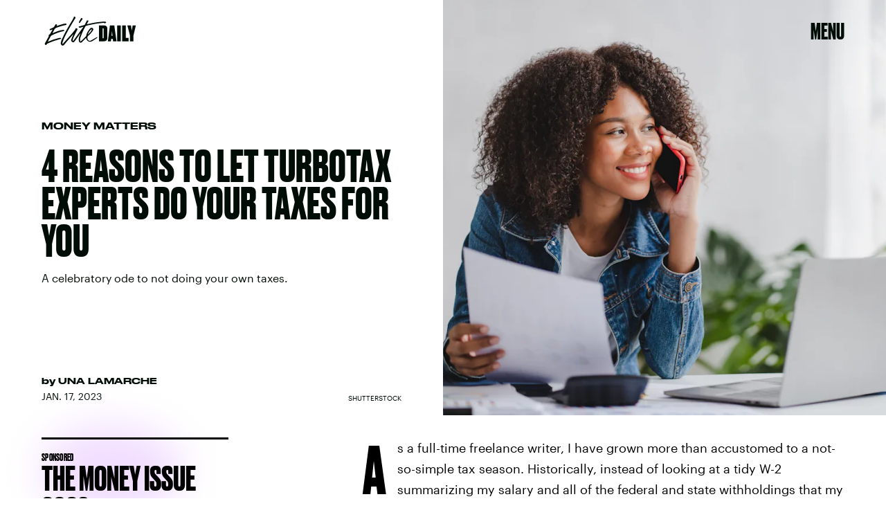

--- FILE ---
content_type: text/html; charset=utf-8
request_url: https://www.elitedaily.com/lifestyle/4-reasons-to-let-turbotax-experts-do-your-taxes-for-you
body_size: 33421
content:
<!doctype html><html lang="en"><head><meta charset="utf-8"/><meta name="viewport" content="width=device-width,initial-scale=1"/><title>4 Reasons To Let TurboTax Experts Do Your Taxes For You</title><link rel="preconnect" href="https://cdn2.bustle.com" crossorigin/><link rel="preconnect" href="https://cdn2c.bustle.com" crossorigin/><link rel="preconnect" href="https://imgix.bustle.com"/><link rel="preconnect" href="https://securepubads.g.doubleclick.net"/><style data-href="https://cdn2.bustle.com/2026/elitedaily/main-ec9789e791.css">.V8B{position:relative}.CAk{width:100%;height:100%;border:none;background:none;position:absolute;top:0;right:0;pointer-events:none}.CAk:focus{outline:none}.zwx{position:fixed;inset:0 0 100%;opacity:0;transition:opacity .25s,bottom 0s ease .25s;pointer-events:none}.ecP:checked~.zwx{transition:opacity .25s,bottom 0s;opacity:.7;bottom:0;pointer-events:all}.qUu{height:var(--headerHeight);left:0;pointer-events:none;position:absolute;right:0;top:0;z-index:var(--zIndexNav)}.qUu:after{background:var(--slot2);content:"";inset:0;position:absolute;z-index:-1}.pGs{position:fixed}.qUu:after,.m4L .O3D{opacity:0;transform:translateZ(0);transition:opacity .25s ease}.m4L .O3D{pointer-events:none}.zUh{height:100%;position:relative;margin:0 auto;width:100%;max-width:var(--maxContainerWidth);padding:0 var(--pageGutter)}.Ryt{align-items:center;display:flex;justify-content:space-between;height:100%}.O3D{width:86px;height:26px;pointer-events:auto;z-index:var(--zIndexContent)}.Pok{height:100%;width:100%;pointer-events:none;fill:var(--metaColor)}.xxh{transition:fill .25s ease}.gQC{align-items:center;align-self:center;color:var(--metaColor);cursor:pointer;display:flex;font-family:var(--fontFamilyHeading);font-size:1.5rem;justify-content:flex-end;line-height:1;margin-left:auto;min-width:var(--headerHeight);pointer-events:auto;position:relative;transition:color .25s ease}.RdF{cursor:pointer;height:var(--headerHeight);padding:15px;display:flex;align-items:center;margin-right:-1rem;position:relative}.IgQ .gQC{color:var(--slot1)}.IgQ .O3D{opacity:1;pointer-events:auto}.IgQ .Pok{fill:var(--slot1)}.IgQ:after{opacity:.95}@media(min-width:768px){.O3D{width:141px;height:42px}.gQC{font-size:2rem;align-items:flex-start}}.s4D{background:var(--slot4);margin:1rem auto;position:relative;text-align:center}body>div>.s4D{inset:0;margin:auto;position:fixed;display:flex;flex-direction:column;justify-content:center;align-items:center;font-size:3rem}body>div>.s4D .SBH{display:block}div.SBH{animation-duration:15s;font-size:13rem}div.SBH:not(:first-child){display:none}div.SBH:nth-child(odd){animation-direction:reverse}@media(min-width:1025px){div.SBH{font-size:18rem}}.zsz{display:inline-block}.Zj1{display:inline;font-family:var(--fontFamilyHeadingCondensed);font-size:inherit;padding:.25rem;text-transform:uppercase;white-space:nowrap}.Zj1:nth-child(2n){color:var(--slot2)}.bYa{animation:s6B 0s infinite linear}@keyframes s6B{0%{transform:translate(0)}to{transform:translate(-25%)}}.VH1{display:flex}.y9v{flex-shrink:0}.icx{display:block;width:100%;height:100%;-webkit-mask:center / auto 20px no-repeat;mask:center / auto 20px no-repeat;background:currentColor}.kz3{-webkit-mask-image:url(https://cdn2.bustle.com/2026/elitedaily/copyLink-51bed30e9b.svg);mask-image:url(https://cdn2.bustle.com/2026/elitedaily/copyLink-51bed30e9b.svg)}.Q6Y{-webkit-mask-image:url(https://cdn2.bustle.com/2026/elitedaily/facebook-89d60ac2c5.svg);mask-image:url(https://cdn2.bustle.com/2026/elitedaily/facebook-89d60ac2c5.svg);-webkit-mask-size:auto 23px;mask-size:auto 23px}.g9F{-webkit-mask-image:url(https://cdn2.bustle.com/2026/elitedaily/instagram-2d17a57549.svg);mask-image:url(https://cdn2.bustle.com/2026/elitedaily/instagram-2d17a57549.svg)}.ORU{-webkit-mask-image:url(https://cdn2.bustle.com/2026/elitedaily/mailto-2d8df46b91.svg);mask-image:url(https://cdn2.bustle.com/2026/elitedaily/mailto-2d8df46b91.svg);-webkit-mask-size:auto 16px;mask-size:auto 16px}.e4D{-webkit-mask-image:url(https://cdn2.bustle.com/2026/elitedaily/pinterest-0a16323764.svg);mask-image:url(https://cdn2.bustle.com/2026/elitedaily/pinterest-0a16323764.svg)}.E-s{-webkit-mask-image:url(https://cdn2.bustle.com/2026/elitedaily/snapchat-b047dd44ba.svg);mask-image:url(https://cdn2.bustle.com/2026/elitedaily/snapchat-b047dd44ba.svg)}.Z9d{-webkit-mask-image:url(https://cdn2.bustle.com/2026/elitedaily/globe-18d84c6cec.svg);mask-image:url(https://cdn2.bustle.com/2026/elitedaily/globe-18d84c6cec.svg)}.coW{-webkit-mask-image:url(https://cdn2.bustle.com/2026/elitedaily/youtube-79c586d928.svg);mask-image:url(https://cdn2.bustle.com/2026/elitedaily/youtube-79c586d928.svg)}.b18{-webkit-mask-image:url(https://cdn2.bustle.com/2026/elitedaily/x-ca75d0a04e.svg);mask-image:url(https://cdn2.bustle.com/2026/elitedaily/x-ca75d0a04e.svg)}.Ag6{border-bottom:2px solid;color:var(--slot1);margin:0 auto 2.5rem;position:relative;width:100%}.Ag6:before{display:block;content:"";position:absolute;right:0;bottom:.5rem;height:2rem;width:2rem;margin:auto 0;background-image:url(https://cdn2.bustle.com/2026/elitedaily/search-2c3b7d47b7.svg);background-position:center;background-repeat:no-repeat;background-size:1.5rem;pointer-events:none}.KY9{font-family:var(--fontFamilyBody);font-size:.875rem;line-height:1.5;letter-spacing:-.005em}.lix{display:block;width:100%;font-family:var(--fontFamilyHeading);font-size:2.5rem;text-transform:capitalize;padding:.5rem 2.5rem .5rem 0;background:transparent;border:none;appearance:none}.lix::placeholder{color:var(--slot1);opacity:.3}.Ui6{width:100%;height:var(--headerHeight);margin:0 auto;border:none}.Ui6:before{left:0;bottom:0;height:100%}.Ui6:after{content:"";position:absolute;left:0;right:0;bottom:0;height:.5px;background:#0006}.Ui6 .lix{font-family:var(--fontFamilyHeadingWide);font-size:.875rem;line-height:1.2;height:100%;width:100%;padding:0 0 0 2.5rem;color:var(--slot1)}.Ui6 .lix::placeholder{color:var(--slot1);opacity:1}.lix::-ms-clear,.lix::-ms-reveal{display:none;width:0;height:0}.lix::-webkit-search-decoration,.lix::-webkit-search-cancel-button,.lix::-webkit-search-results-button,.lix::-webkit-search-results-decoration{display:none}.lix:focus{outline:none}@media(min-width:768px){.Ag6:not(.Ui6){margin-bottom:3rem}.lix{font-size:3.5rem}.KY9{font-size:1rem}.Ui6 .lix{font-size:1.25rem;line-height:1.3}}@media(min-width:1025px){.Ag6:not(.Ui6){margin-bottom:4.5rem}.lix{font-size:5rem}.KY9{font-size:1.25rem}}.Jqo{position:relative;z-index:var(--zIndexNav)}.zaM,.hwI{background:#000}.zaM{overflow:auto;-webkit-overflow-scrolling:touch;position:fixed;inset:0 -100% 0 100%;transform:translateZ(0);opacity:0;transition:transform .25s,opacity 0s ease .25s}.hwI{position:sticky;top:0;left:0;z-index:1}.K8W{display:flex;flex-direction:column;position:relative;width:100%;max-width:var(--maxContainerWidth);margin:0 auto;min-height:100%}.n7w{display:none}.wJ6:checked~.zaM{transform:translate3d(-100%,0,0);opacity:1;transition:transform .25s,opacity 0s}.KjX{display:flex;width:100%;justify-content:space-between}.wVE{position:relative;cursor:pointer;height:var(--headerHeight);padding:1rem var(--pageGutter);z-index:1;display:flex;align-items:center}.wVE span{color:#fff;font-family:var(--fontFamilyHeading);font-size:1.5rem;line-height:1.3;text-align:right;text-transform:uppercase}.gpr,.hbV{position:absolute;top:0;opacity:0;pointer-events:none;transform:translateZ(0)}.hbV{background:var(--navGreen);left:0;padding:0 var(--pageGutter);width:100%}.gpr{cursor:pointer;color:var(--slot1);height:var(--headerHeight);width:40px;line-height:var(--headerHeight);right:var(--pageGutter);text-align:center}.gpr:after,.gpr:before{background:var(--slot1);content:"";height:40%;inset:0;margin:auto;position:absolute;width:2px}.gpr:before{transform:rotate(45deg)}.gpr:after{transform:rotate(-45deg)}.wYL:checked~.zaM .hbV,.wYL:checked~.zaM .gpr{transition:opacity .5s;pointer-events:all;opacity:1}.wYL:checked~.zaM .nyh,.wYL:checked~.zaM .BRg{opacity:0;pointer-events:none}.eAo,.DmT{padding:0 var(--pageGutter)}.eAo{margin:3rem 0 1rem;position:relative}.fdE{margin-bottom:1.25rem;position:relative}.fdE,.fdE a{color:var(--navGreen)}.fdE:focus,.hkL:focus{outline:none}.Amc{align-items:center;cursor:pointer;display:flex;font-size:1.75rem;font-weight:var(--fontWeightSemiBold);justify-content:space-between;letter-spacing:-.08rem;line-height:1.3}.jEZ{position:relative}.jEZ a{pointer-events:none}.nfm{display:none;width:100%;height:100%;position:absolute;top:0;left:0;z-index:1;cursor:pointer}.hkL{appearance:none;-webkit-appearance:none;background:transparent;border:none;cursor:pointer;margin:0;position:absolute;right:0;top:0}.hkL:after{content:"+";position:absolute;top:50%;right:0;transform:translate3d(0,-50%,0);color:var(--navGreen);font-size:1.5rem;height:100%;text-align:center;width:2.25rem}.qSW{display:none;flex-wrap:wrap;font-size:.75rem;justify-content:space-between;padding:0 0 .5rem}.qSW a{border:1px solid;border-radius:40px;color:var(--navGreen);margin:.5rem .5rem 0 0;min-width:75px;padding:.25rem 1.25rem;position:relative;text-align:center;text-transform:uppercase}.DmT{color:#fff;padding-bottom:var(--pageGutter);flex:1;justify-content:flex-end;display:flex;flex-direction:column}.iX3{display:flex;flex-wrap:wrap;margin:2rem 0 0}.f0q{color:inherit;display:inline-block;width:50%;font-family:var(--fontFamilySansSerif);font-size:.875rem;line-height:1;padding-bottom:1.25rem;text-transform:uppercase}.Q-u{margin:2rem 0}.Q-u a{height:30px;width:30px;margin-right:.5rem;border:1px solid #fff;border-radius:50%}.wJ6:checked~.zaM i{display:block}.Q-u i{display:none;background:#fff;transform:scale(.75)}.wJ6:checked~.zaM .fNG{background:#fff;-webkit-mask-image:url(https://cdn2.bustle.com/2026/elitedaily/bdg_logo-6dba629bc7.svg);mask-image:url(https://cdn2.bustle.com/2026/elitedaily/bdg_logo-6dba629bc7.svg)}.fNG{-webkit-mask-position:center;mask-position:center;-webkit-mask-repeat:no-repeat;mask-repeat:no-repeat;-webkit-mask-size:contain;mask-size:contain;margin:1rem 0;height:32px;width:72px}.urt{font-family:var(--fontFamilySansSerif);font-size:.5rem;line-height:1;margin-top:1rem}.jhc{display:inline-block;padding:0 0 1.25rem;text-align:left;background:none;cursor:pointer}@media(min-width:768px){.U8d{background:var(--slot2)}.wJ6:checked~.U8d{opacity:.6}.zaM{max-width:477px;right:-477px}.KjX{width:unset}.BRg{padding-left:1.25rem}.nyh{padding-right:1.25rem}.fdE,.wVE span,.hkL:after{font-size:2rem}.eAo{margin:.5rem 0 1rem}.Q-u{margin:var(--pageGutter) 0}.urt{font-size:.625rem}.DmT{padding-bottom:1rem}}@media(max-width:1024px){.hkL:checked:after{content:"-"}.hkL:checked~.jEZ a{color:#000;-webkit-text-stroke:1px var(--navGreen)}.hkL:checked~.qSW{display:flex}.hkL:checked+.jEZ .nfm{display:block}}@media(min-width:1025px){.jEZ a{pointer-events:all}.zaM{max-width:650px;right:-650px}.Amc{font-size:2.5rem}.qSW{font-size:.8rem;justify-content:start}.qSW a:hover{background:var(--navGreen);border-color:var(--navGreen);color:#000}.hkL:after{top:.5rem}.fdE:hover .hkL:after{content:"-"}.fdE:hover .Amc a{color:#000;-webkit-text-stroke:1px var(--navGreen)}.fdE:hover .qSW{display:flex}.fdE:hover .Amc a:before{display:block}.Pdb{display:none}}.Ex8{background-color:var(--slot1);color:var(--slot2);cursor:pointer;display:inline-block;font-family:var(--fontFamilyBody);font-size:.8rem;font-weight:var(--fontWeightBold);line-height:var(--lineHeightStandard);padding:10px 30px;text-align:center;text-transform:uppercase;transition:background-color var(--transitionHover);vertical-align:middle;border:none}.Ex8:not([disabled]){cursor:pointer}.Ex8:focus{outline:none}.ruo,.Ez6{position:absolute;width:100%;left:0;right:0;text-align:center}.ruo{top:50%;transform:translateY(-50%)}.Ez6{bottom:1rem}.L5y.V0x .ruo,.L5y.V0x .Ez6{width:calc(100% - 20px);margin:1rem auto}.Hsp,.DIw,.l0q:before,.l0q:after{inset:0}.Hsp{align-items:center;display:flex;justify-content:center;position:fixed;z-index:1100}.DIw{background:#0003;position:absolute}.IxI{background:#fff;box-shadow:0 4px 6px -1px #00000014,0 2px 4px -2px #00000014;border-radius:6px;display:grid;margin-bottom:10vh;max-width:600px;padding:1rem;position:relative;width:calc(100% - 2rem)}.l0q{border:none;background:none;cursor:pointer;height:2.5rem;position:absolute;top:.5rem;right:.5rem;width:2.5rem}.l0q:before,.l0q:after{background:#000;content:"";height:75%;margin:auto;position:absolute;width:2px}.l0q:before{transform:rotate(45deg)}.l0q:after{transform:rotate(-45deg)}.l0q:focus{outline:none}.LHe,.eHv,.KXR{grid-column:1;transition:opacity .2s}.LHe{grid-row:1}.eHv{grid-row:2}.DYh .LHe,.DYh .eHv,.KXR{opacity:0;pointer-events:none}.KXR{grid-row:1 / 3;align-self:center}.DYh .KXR{opacity:1;pointer-events:all}.T-R{background:var(--slot2);border-radius:0;overflow:hidden;z-index:1}.T-R:before{display:block;content:"";position:absolute;inset:10% -10% 0;height:100%;background:var(--slot4);-webkit-mask-image:url(https://cdn2.bustle.com/2026/elitedaily/squig-91a035cd89.svg);mask-image:url(https://cdn2.bustle.com/2026/elitedaily/squig-91a035cd89.svg);-webkit-mask-size:100% 100%;mask-size:100% 100%;-webkit-mask-position:center;mask-position:center;-webkit-mask-repeat:no-repeat;mask-repeat:no-repeat;transform:rotate(13deg);z-index:-1;pointer-events:none}.ukc{width:calc(100% - 2rem)}.NYu{font-family:var(--fontFamilyHeading);font-weight:var(--fontWeightRegular);font-size:3rem;line-height:.9;margin:0 0 1rem;text-transform:uppercase}.Hpu{font-family:var(--fontFamilyBody);font-weight:var(--fontWeightSemiBold);font-size:1.5rem;line-height:1.1;margin:0 0 1.5rem}@media(min-width:768px){.T-R{padding:2.25rem}.NYu{font-size:3.5rem}}.M0a,.BI4{display:grid;gap:2rem}.M0a{font-size:1.25rem;line-height:1}.eM-{font-family:var(--fontFamilyHeading);font-weight:var(--fontWeightRegular);font-size:2.5rem;line-height:.9;margin:0}.DJE,.k7v{display:flex;flex-direction:column}.rP1{order:1;background:transparent;border:0;font-family:var(--fontFamilyBody);font-size:.875rem;font-weight:var(--fontWeightSemiBold);outline:none;padding:0 0 .75rem;width:100%;border-bottom:2px solid}.rP1::placeholder{color:var(--slot1);opacity:.5}.vUZ{order:2;font-family:var(--fontFamilyBody);font-size:.625rem;line-height:1.1;margin:.5rem 0 1.75rem}.vUZ a{color:inherit;font-weight:var(--fontWeightSemiBold)}button.mWV{order:4;align-self:flex-end;margin-top:1.5rem}button.mWV:not([disabled]){cursor:pointer}button.mWV:focus{outline:none}.f1C{order:3;font-family:var(--fontFamilyBody);font-size:1rem}.vz0{color:var(--slot5);font-weight:var(--fontWeightBold);font-size:.9rem;margin-bottom:1rem;text-transform:uppercase}.Doe{margin-bottom:.5rem;line-height:1.4}.Doe:last-of-type{margin:0}.Doe input{margin-right:.5rem}.oAk{margin-top:.25rem;margin-left:1.6rem;font-size:.85rem}.vzg{order:5}.vzg>div{margin-top:1.25rem}@font-face{font-family:Druk Bold;font-weight:700;font-display:swap;src:url(https://cdn2c.bustle.com/2026/elitedaily/Druk-Bold-Web-c1caa9c03d.woff2) format("woff2")}@font-face{font-family:Druk Bold;font-weight:700;font-style:italic;font-display:swap;src:url(https://cdn2c.bustle.com/2026/elitedaily/Druk-BoldItalic-Web-12bbbd2a53.woff2) format("woff2")}@font-face{font-family:Druk Wide;font-weight:700;font-display:swap;src:url(https://cdn2c.bustle.com/2026/elitedaily/DrukWide-Medium-Web-f957ae7a54.woff2) format("woff2")}@font-face{font-family:Druk Wide;font-weight:700;font-style:italic;font-display:swap;src:url(https://cdn2c.bustle.com/2026/elitedaily/DrukWide-MediumItalic-Web-261fc246b4.woff2) format("woff2")}@font-face{font-family:Druk Cond;font-weight:700;font-display:swap;src:url(https://cdn2c.bustle.com/2026/elitedaily/DrukXCond-Super-Web-3f2f0f236d.woff2) format("woff2")}@font-face{font-family:Druk Cond;font-weight:700;font-style:italic;font-display:swap;src:url(https://cdn2c.bustle.com/2026/elitedaily/DrukXCond-SuperItalic-Web-ab40ad281b.woff2) format("woff2")}@font-face{font-family:Graphik;font-weight:400;font-display:swap;src:url(https://cdn2c.bustle.com/2026/elitedaily/Graphik-Regular-Web-327ebc8dcb.woff2) format("woff2")}@font-face{font-family:Graphik;font-weight:400;font-style:italic;font-display:swap;src:url(https://cdn2c.bustle.com/2026/elitedaily/Graphik-RegularItalic-Web-73029faae4.woff2) format("woff2")}@font-face{font-family:Graphik;font-weight:500;font-display:swap;src:url(https://cdn2c.bustle.com/2026/elitedaily/Graphik-Medium-Web-87d80cc923.woff2) format("woff2")}@font-face{font-family:Graphik;font-weight:500;font-style:italic;font-display:swap;src:url(https://cdn2c.bustle.com/2026/elitedaily/Graphik-MediumItalic-Web-64c3ed0e08.woff2) format("woff2")}@font-face{font-family:Graphik;font-weight:700;font-display:swap;src:url(https://cdn2c.bustle.com/2026/elitedaily/Graphik-Bold-Web-8901266871.woff2) format("woff2")}@font-face{font-family:Graphik;font-weight:700;font-style:italic;font-display:swap;src:url(https://cdn2c.bustle.com/2026/elitedaily/Graphik-BoldItalic-Web-48534be9d8.woff2) format("woff2")}::selection{background:var(--slot4);color:var(--slot2)}*,*:before,*:after{box-sizing:inherit}html{box-sizing:border-box;font-size:var(--fontSizeRoot);line-height:var(--lineHeightStandard);-webkit-text-size-adjust:100%;text-size-adjust:100%;-webkit-tap-highlight-color:rgba(0,0,0,0)}body{background:var(--slot2);color:var(--slot1);font-family:var(--fontFamilyBody);margin:0;overflow-y:scroll;-webkit-font-smoothing:antialiased;-moz-osx-font-smoothing:grayscale}a{color:var(--slot1);background:transparent;cursor:pointer;text-decoration:none;word-wrap:break-word}h1,h2,h3,h4{font-family:var(--fontFamilyHeading);margin:2rem 0 1rem;text-rendering:optimizeLegibility;line-height:1.2}p,blockquote{margin:32px 0}button{border:none}cite{font-style:normal}img{max-width:100%;border:0;backface-visibility:hidden;transform:translateZ(0)}iframe{border:0}::placeholder{color:#ccc}.UdU{display:flex}.UdU>div:before,.hzA.UdU:before{display:block;width:100%;height:var(--minAdSpacing);position:absolute;top:0;color:var(--slot1);content:"ADVERTISEMENT";font-family:var(--fontFamilyBody);font-size:.63rem;letter-spacing:.075em;line-height:var(--minAdSpacing);word-break:normal;text-align:center}.UdU>div{margin:auto;padding:var(--minAdSpacing) 0}.hzA.UdU{background-color:var(--adBackgroundColor);padding:var(--minAdSpacing) 0}.hzA.UdU>div{padding:0}.hzA.UdU>div:before{content:none}.vmZ{min-width:1px;min-height:1px}.EdX{display:block;width:100%;height:100%;transition:opacity .3s}.ap2{position:relative;width:100%}.ap2 .EdX{position:absolute;top:0;left:0;width:100%}.dSy{object-fit:cover;position:absolute;top:0;left:0}.vB9{background:#e1e1e140}.vB9 .EdX{opacity:0}.EdX video::-webkit-media-controls-enclosure{display:none}.zzk{min-width:1px;min-height:1px;overflow-x:hidden;position:relative;text-align:center;z-index:0}.APH{overflow-y:hidden}.pCo,.pCo>div,.pCo>div>div{width:100%;margin:auto;max-width:100vw;text-align:center;overflow:visible;z-index:300}.pCo{min-height:var(--minAdHeight)}.pCo>div{position:sticky;top:var(--headerHeightStickyScrollableAd)}@media screen and (max-width:1024px){.k_e{grid-row-end:auto!important}}.stickyScrollableRailAd>div{position:sticky;top:var(--headerHeightStickyScrollableAd);margin-top:0!important;padding-bottom:var(--minAdSpacing)}.Ldt{min-height:var(--minAdHeightStickyScrollable)}.Ldt>div{margin-top:0!important}.GQx [id^=google_ads_iframe]{height:0}.JUn,.LWq,.HuM{height:1px}.HuM>div{overflow:hidden}#oopAdWrapperParent:not(:empty){background-color:var(--adBackgroundColor);min-height:var(--minAdHeightVideo);margin-bottom:var(--minAdSpacing)!important;z-index:var(--zIndexOverlay)}#oopAdWrapper:not(:empty),#oopAdWrapper:empty+div{background-color:var(--adBackgroundColor);z-index:var(--zIndexOverlay)}#oopAdWrapper>div>div{margin:0 auto}.buT,.TX9{background:none;border:none;margin:0;width:32px;height:32px;position:absolute;bottom:3px;cursor:pointer;background-repeat:no-repeat;background-position:center}.buT{left:40px;background-image:url(https://cdn2.bustle.com/2026/elitedaily/pause-bd49d74afd.svg)}.Am5{background-image:url(https://cdn2.bustle.com/2026/elitedaily/play-3e2dff83eb.svg)}.TX9{left:6px;background-image:url(https://cdn2.bustle.com/2026/elitedaily/unmute-9a8cd4cbb8.svg)}.D5o{background-image:url(https://cdn2.bustle.com/2026/elitedaily/mute-ea100a50bf.svg)}.ne7{color:var(--slot1);background:var(--colorBeige);display:grid;grid-template-rows:1fr auto;min-height:100vh;padding-top:5rem;overflow:hidden;position:relative;z-index:1}.ne7:before{display:block;content:"";position:absolute;width:100%;height:100%;background:var(--slot4);-webkit-mask-image:url(https://cdn2.bustle.com/2026/elitedaily/squig-91a035cd89.svg);mask-image:url(https://cdn2.bustle.com/2026/elitedaily/squig-91a035cd89.svg);-webkit-mask-position:center;mask-position:center;-webkit-mask-size:110% 120%;mask-size:110% 120%;-webkit-mask-repeat:no-repeat;mask-repeat:no-repeat;z-index:-1;pointer-events:none}.FUJ{grid-row:1;width:100%}.TWa,.wWG{display:block;font-size:14vh;line-height:.8;animation-duration:80s}.FUJ :nth-child(2n){animation-direction:reverse}.FUJ :nth-child(4){animation-duration:40s}.FUJ :nth-child(5){animation-duration:100s}.wWG>span>span{color:var(--slot1)}.TWa>span:nth-child(6n+2),.wWG>span>span:nth-child(6n+2){color:var(--slot2)}.TWa>span:nth-child(6n+4),.wWG>span>span:nth-child(6n+4){color:var(--slot4)}.TWa>span:nth-child(6n+6),.wWG>span>span:nth-child(6n+6){color:var(--slot5)}.CKg{grid-row:2;max-width:100vw;display:grid;grid-template-columns:3fr 2fr}.MPp{grid-column:1;font-family:var(--fontFamilyBody);font-size:.875rem;line-height:1.5;letter-spacing:-.005em;padding:0 1.25rem 1.25rem}.xLv{grid-column:2;background:var(--slot1);color:var(--slot2);padding:1.25rem 1rem}.dF9{font-family:var(--fontFamilyHeading);font-size:1.5rem;line-height:1;text-transform:uppercase;width:80%}.vJV{height:30px;width:48px;margin-top:1rem;margin-left:auto;background-image:url(https://cdn2.bustle.com/2026/elitedaily/arrow-6c3bf01da5.svg);background-size:100%;background-repeat:no-repeat;background-position:center}@media(min-width:768px){.ne7{padding-top:7.5rem}.TWa,.wWG{font-size:20vh}.FUJ :nth-child(5n){display:none}.MPp{align-self:end;padding:2.5rem}.xLv{display:flex;align-items:center;padding:2rem}.dF9{font-size:2.5rem;width:unset}.vJV{height:50px;width:80px;margin-left:1.5rem;margin-top:unset}}@media(min-width:1025px){.TWa,.wWG{font-size:25vh}.wWG{animation-duration:90s}.FUJ :nth-child(5n+4){display:none}.CKg{grid-template-columns:2fr 2fr 1fr}.MPp{grid-column:2}.xLv{grid-column:3}}.he5{position:relative;width:1px;height:1px;margin-top:-1px;min-height:1px}.hwi{top:50vh}.h4R{top:-50vh}.h5Q{height:1px;margin:0 auto;max-width:var(--maxContainerWidth);opacity:var(--dividerOpacity);width:calc(100% - var(--pageGutter) - var(--pageGutter))}:root{--primaryColor: var(--slot4);--textColor: var(--slot1);--metaColor: var(--slot1);--navColor: var(--slot1);--colorBeige: #f0f0ec;--navGreen: #abff96;--imageBackgroundColor: rgba(225, 225, 225, .25);--adBackgroundColor: rgba(225, 225, 225, .25);--headerHeight: 64px;--pageGutter: 1.25rem;--controlSpacing: 2.5rem;--verticalCardSpacing: 2.75rem;--maxContainerWidthPixels: 1440px;--maxContainerWidth: calc(var(--maxContainerWidthPixels) + 2 * var(--pageGutter));--maxBodyWidth: 760px;--viewportHeight: 100vh;--cardMinHeight: 520px;--cardMaxHeight: 800px;--cardMaxHeightFeature: 1000px;--cardHeight: clamp(var(--cardMinHeight), 75vh, var(--cardMaxHeight));--featureCardHeight: clamp(var(--cardMinHeight), 100vh, var(--cardMaxHeightFeature));--minAdSpacing: 2rem;--minAdHeight: calc(var(--minAdSpacing) * 2 + 250px);--minAdHeightStickyScrollable: calc(var(--minAdSpacing) * 2 + 400px);--minAdHeightVideo: 188px;--minAdHeightMobileSlideshow: calc(var(--minAdSpacing) * 2 + 50px);--minAdHeightDesktopSlideshow: calc(var(--minAdSpacing) * 2 + 250px);--headerHeightStickyScrollableAd: var(--headerHeight);--mobiledocSpacing: 1.5rem;--dividerOpacity: .2;--collectionGap: 3rem;--collectionGapHalf: calc(var(--collectionGap) / 2);--collectionGapThird: calc(var(--collectionGap) / 1.5);--clipPathNotchTopLeft: polygon(33% 0%, 100% 0%, 100% 100%, 0 100%, 0% 25%);--clipPathNotchTopRight: polygon(0% 0%, 75% 0%, 100% 25%, 100% 100%, 0 100%);--fontFamilyHeading: "Druk Bold", Impact;--fontFamilyHeadingWide: "Druk Wide", "Arial Black", Impact;--fontFamilyHeadingCondensed: "Druk Cond", Impact;--fontFamilyBody: Graphik, Geneva, sans-serif;--fontFamilySansSerif: var(--fontFamilyBody);--fontSizeRoot: 16px;--lineHeightStandard: 1.7;--fontWeightRegular: 400;--fontWeightSemiBold: 500;--fontWeightBold: 700;--bodyTextSize: 1rem;--transitionHover: .1s;--easeOutQuart: cubic-bezier(.25, .46, .45, .94);--zIndexNeg: -1;--zIndexBackground: 0;--zIndexContent: 100;--zIndexOverContent: 200;--zIndexFloatAd: 300;--zIndexPopUp: 400;--zIndexFloating: 500;--zIndexNav: 600;--zIndexOverlay: 700;--gridWidth: 100%;--gridFullTemplate: [full-start] minmax(var(--pageGutter), 1fr) [main-start] minmax(0, var(--gridWidth)) [main-end] minmax(var(--pageGutter), 1fr) [full-end]}@media(min-width:768px){:root{--cardMinHeight: 560px;--cardMaxHeightFeature: 1200px;--minAdSpacing: 2.5rem;--pageGutter: 2.5rem;--controlSpacing: 3rem;--headerHeight: 90px;--bodyTextSize: 1.125rem;--collectionGap: 4rem}}@media(min-width:1025px){:root{--cardMinHeight: 600px;--pageGutter: 3.75rem;--controlSpacing: 3.5rem;--collectionGap: 5rem}}@media(min-width:1440px){:root{--gridWidth: var(--maxContainerWidthPixels);--collectionGap: 5rem}}
</style><style data-href="https://cdn2.bustle.com/2026/elitedaily/commons-1-7430e53b27.css">.sWr{position:relative;margin:0 auto;width:100%;color:var(--slot1)}.Szf{height:100%}.uG7{padding:var(--verticalCardSpacing) 0;background-color:var(--slot8)}.L7S{opacity:0}.TGq{opacity:0;will-change:opacity;animation:aBP .2s var(--easeOutQuart) .1s forwards}@keyframes aBP{0%{opacity:0}to{opacity:1}}.Rfb{min-width:1px;min-height:1px;position:relative}.kOK{display:block;width:100%;height:100%;transition:opacity .4s;object-fit:cover}.sMW{position:relative;width:100%}.U-k{position:absolute;top:0;left:0;width:100%}.NUO{background:var(--imageBackgroundColor, rgba(225, 225, 225, .25))}.cCV{padding:0}.M_P{cursor:pointer;width:48px;height:48px;pointer-events:all}.M_P:after{display:block;content:" ";margin:auto}.pxF{position:relative;min-width:1px;min-height:1px}.N4z{display:block;transition:opacity .2s linear;width:100%;height:100%}.j-j{background:var(--imageBackgroundColor, rgba(225, 225, 225, .25))}.j-j .N4z{opacity:0}.N4z::-webkit-media-controls-enclosure{display:none}.mvL .N4z{position:absolute;top:0;left:0}.KAj{filter:brightness(.85)}.YOh:before{content:"";position:absolute;display:block;top:0;right:0;width:100%;height:100%;background:linear-gradient(0deg,var(--gradientHalfOpacity),var(--gradientTransparent) 70%);z-index:1;pointer-events:none}.YOh.IXs:before{background:var(--slot1);opacity:.45}.src{position:absolute;width:100%;height:100%;top:0}.Rkm{backdrop-filter:grayscale(100%);background:var(--slot4);mix-blend-mode:darken}.Uuf{background:var(--slot5);mix-blend-mode:lighten}.x2j:after{content:"";display:block;height:35px;width:35px;opacity:.6;position:absolute;top:50%;left:50%;transform:translate(-50%,-50%);transform-origin:0 0;border:4px solid;border-color:var(--slot4) var(--slot5);border-radius:50%;animation:PZv 1.2s linear infinite}@keyframes PZv{0%{transform:rotate(0) translate(-50%,-50%)}to{transform:rotate(360deg) translate(-50%,-50%)}}.JHj{align-self:end;justify-self:start;z-index:var(--zIndexOverContent)}.LJm{display:flex;width:64px;height:64px;background:var(--slot5);-webkit-mask-image:url(https://cdn2.bustle.com/2026/elitedaily/spraypaint-button-839b6b8a0b.svg);mask-image:url(https://cdn2.bustle.com/2026/elitedaily/spraypaint-button-839b6b8a0b.svg);-webkit-mask-size:contain;mask-size:contain;-webkit-mask-repeat:no-repeat;mask-repeat:no-repeat;-webkit-mask-position:center;mask-position:center}.LJm:after{width:24px;height:24px;background:var(--slot4);-webkit-mask-image:url(https://cdn2.bustle.com/2026/elitedaily/audio-58f66c2fdf.svg);mask-image:url(https://cdn2.bustle.com/2026/elitedaily/audio-58f66c2fdf.svg)}.nKF:after{-webkit-mask-image:url(https://cdn2.bustle.com/2026/elitedaily/muted-931464476f.svg);mask-image:url(https://cdn2.bustle.com/2026/elitedaily/muted-931464476f.svg)}.JOT{font-family:var(--fontFamilyBody);font-size:.625rem;font-weight:var(--fontWeightSemiBold);line-height:1;text-transform:uppercase;overflow:hidden}.JOT,.JOT a{color:inherit}.KS5{display:flex;flex-direction:column;align-items:flex-start}.KS5 span+span{margin-top:.25rem}.PWd{margin-top:.5rem}.PWd :first-child{min-height:1.25rem;width:auto}@media(min-width:768px){.JOT{font-size:.75rem}}.BMr{display:flex;flex-direction:column}.Gyx{font-family:var(--fontFamilyHeadingWide);font-size:.625rem;line-height:1;text-transform:uppercase}.tx4{color:inherit;font-family:var(--fontFamilyBody);font-size:.5rem;font-style:italic;line-height:1;margin-top:.2rem;text-transform:uppercase}@media(min-width:1024px){.Gyx{font-size:.8125rem}.tx4,.Ipo{font-size:.625rem}}.Fdy{font-family:var(--fontFamilyHeadingWide);font-size:.625rem;font-style:normal;line-height:1.4}.Fdy a,.Fdy span{color:inherit;text-transform:uppercase}.DHw{font-family:var(--fontFamilyBody);font-size:.69rem;line-height:1;text-transform:uppercase;margin-top:.5rem}.DHw span{font-size:.5rem;font-weight:var(--fontWeightBold);text-transform:uppercase}@media(min-width:1025px){.Fdy{font-size:.75rem}.DHw{font-size:.875rem}.DHw span{font-size:.625rem}}.gsz{height:var(--cardHeight);margin:0 auto;position:relative}.gsz p{margin:0}.gsz .aVX{margin:0 0 1rem}.I0j{height:var(--featureCardHeight)}.dPJ,.vu6{height:var(--viewportHeight)}.QwJ{display:flex;justify-content:space-between;width:100%;flex-direction:row;margin-bottom:1rem}.K_c{display:inline-block}.r87{font-family:var(--fontFamilyBody);font-size:.875rem;line-height:1.4}.r87 p+p{margin-top:1rem}.Vms{font-family:var(--fontFamilyBody);font-size:.5rem;line-height:1;text-transform:uppercase;margin-bottom:.2rem}.Vms a,.r87 a{text-decoration:underline}.Vms,.Vms a{color:inherit}@media(min-width:768px){.Vms{font-size:.625rem}.r87{font-size:1rem}.K_c{font-size:.8125rem}}._9y{--fontSize: 2rem}.ROm{--fontSize: 2.25rem}.rRO{--fontSize: 2.5rem}.LjQ{--fontSize: 2.75rem}.ZaC{--fontSize: 3rem}.JD9{color:var(--slot6);background:var(--slot8);width:100%}.Ak6{display:grid;grid-template-rows:repeat(3,auto) 1rem auto 1fr;grid-template-columns:repeat(5,1fr);width:100%;padding-top:var(--headerHeight)}.yZG{grid-template-rows:repeat(3,auto) 4rem auto 1fr}.D2u{overflow:hidden;z-index:1}.D2u:before{display:block;content:"";position:absolute;inset:10% -50% 0;height:100%;background:var(--slot4);-webkit-mask-image:url(https://cdn2.bustle.com/2026/elitedaily/squig-91a035cd89.svg);mask-image:url(https://cdn2.bustle.com/2026/elitedaily/squig-91a035cd89.svg);-webkit-mask-size:100% 100%;mask-size:100% 100%;-webkit-mask-position:center;mask-position:center;-webkit-mask-repeat:no-repeat;mask-repeat:no-repeat;transform:rotate(-20deg);z-index:-1;pointer-events:none}.Kw5{grid-row:1;grid-column:1 / -1;padding:0 var(--pageGutter);align-items:flex-end;margin-bottom:1.25rem}.R1N{grid-row:2;grid-column:1 / -1;padding:0 var(--pageGutter)}.cS4{font-family:var(--fontFamilyHeading);font-size:var(--fontSize);line-height:.85;text-transform:uppercase}.uRt{grid-row:3;grid-column:1 / -1;padding:0 var(--pageGutter)}.j29{grid-row:6;grid-column:1 / 3;align-self:end;padding-left:.2rem;z-index:var(--zIndexOverContent)}.daF{grid-row:6;grid-column:1 / -1;overflow:hidden}.fPk{width:100%;height:100%}.geM{object-fit:cover}.S5B .daF,.S5B .geM{border-radius:100px 0}.HG4{grid-row:5;grid-column:1 / -1;padding:0 var(--pageGutter) 1rem}@media(min-width:768px){.Ak6{grid-template-rows:repeat(2,auto) 1rem 1fr auto}.D2u:before{height:auto;inset:-10% -50% -30% -20%;transform:rotate(10deg) scale(-1)}.Kw5{grid-column:1 / 4;margin-bottom:1.5rem}.R1N{grid-column:1 / 4;padding-right:unset}.uRt{grid-row:4;grid-column:1 / 3}.j29{grid-row:3;grid-column:4 / -1;align-self:end;text-align:right;padding-right:var(--pageGutter);margin-bottom:.25rem}.daF{grid-row:4 / -1;grid-column:3 / -1}.HG4{grid-row:5;grid-column:1 / 3;padding-bottom:1.25rem;padding-right:1rem}.rf3 .HG4{padding-bottom:var(--controlSpacing)}.S5B .daF,.S5B .geM{border-radius:150px 0}._9y{--fontSize: 3rem}.ROm{--fontSize: 3.25rem}.rRO{--fontSize: 3.5rem}.LjQ{--fontSize: 3.75rem}.ZaC{--fontSize: 4.25rem}}@media(min-width:1025px){.Ak6{--sideMarginWidth: calc((100% - var(--maxContainerWidth)) / 2);grid-template-columns:var(--sideMarginWidth) 3fr 2fr 50%;grid-template-rows:var(--headerHeight) 2fr repeat(3,auto) 3fr auto;padding-top:unset}.daF{grid-row:1 / -1;grid-column:4}.Kw5{grid-row:3;grid-column:2 / -2;width:75%}.R1N,.uRt{grid-column:2 / -2;padding:0 var(--pageGutter)}.R1N{grid-row:4}.uRt{grid-row:5}.HG4,.j29{grid-row:7}.HG4{grid-column:2}.j29{grid-column:3;margin-bottom:1.25rem}.rf3 .j29{margin-bottom:var(--controlSpacing)}.S5B .daF,.S5B .geM{border-radius:200px 0}.tN4{--fontSize: 3.25rem}.wfd{--fontSize: 3.5rem}.it9{--fontSize: 4rem}.PIy{--fontSize: 4.5rem}.Pzd{--fontSize: 5rem}}@media(min-width:1440px){.Ak6{grid-template-columns:var(--sideMarginWidth) 3fr 2fr 57.5%}}.s5h{--fontSize: 1.5rem}.eKZ{--fontSize: 1.75rem}.IhL{--fontSize: 2rem}.ifM{--fontSize: 2.25rem}.VfT{--fontSize: 2.5rem}.T8A{color:var(--slot11);background:var(--slot12);width:100%;padding:0}.G2w,.pNv.G2w{display:grid;grid-template-rows:1fr auto;grid-template-columns:[full-start] var(--pageGutter) 2fr [main-start] 6fr 2fr [main-end] var(--pageGutter) [full-end];width:100%;padding:var(--headerHeight) 0 1rem;position:initial}.pNv.G2w{grid-template-columns:[full-start] var(--pageGutter) 1fr [main-start] minmax(0,var(--maxBodyWidth)) [main-end] 1fr var(--pageGutter) [full-end]}.rBr.G2w{padding-bottom:var(--controlSpacing)}._c7,.Lmv,.ira,.KfF{z-index:var(--zIndexOverContent)}._c7{grid-row:2;grid-column:2 / 4}.Lmv{grid-row:3;grid-column:2 / span 3;margin-bottom:2rem}.Kca{font-family:var(--fontFamilyBody);font-size:var(--fontSize);font-weight:var(--fontWeightSemiBold);letter-spacing:-.01em;line-height:1}.ira{bottom:0;text-align:center;writing-mode:vertical-rl;transform:rotate(180deg);margin:.2rem;position:absolute;right:0;top:0}.pNv .ira{bottom:0;position:absolute;right:0;top:0}.u4k{position:absolute;inset:0}.kLE{width:100%;height:100%}.XBl{object-fit:cover}.KfF{grid-row:5;grid-column:2 / 4}@media(min-width:768px){.G2w{max-width:var(--maxContainerWidth)}.KfF{grid-row:4}.pNv{max-width:none}.s5h{--fontSize: 2.5rem}.eKZ{--fontSize: 2.75rem}.IhL{--fontSize: 3rem}.ifM{--fontSize: 3.25rem}.VfT{--fontSize: 3.5rem}}@media(min-width:1025px){.G2w{grid-template-rows:1fr repeat(2,auto)}.pNv{position:initial}.u4k{left:50%;margin-left:-50vw;margin-right:-50vw;width:100vw;right:50%}._c7{grid-row:2;margin-top:.5rem;flex-direction:column;justify-content:flex-start}.SVs{margin-bottom:1rem}.Lmv{grid-row:2 / 4;grid-column:3}.dYp p{font-size:1.25rem;line-height:1.3}.KfF{align-self:end;grid-row:3;margin-bottom:2rem}._c7,.KfF{grid-column:2;margin-right:var(--pageGutter)}.BhH{--fontSize: 2.75rem}.qVd{--fontSize: 3rem}.uFd{--fontSize: 3.25rem}.E7W{--fontSize: 3.5rem}.V3Y{--fontSize: 4rem}}@media(min-width:1440px){.BhH{--fontSize: 3rem}.qVd{--fontSize: 3.25rem}.uFd{--fontSize: 3.5rem}.E7W{--fontSize: 3.75rem}.V3Y{--fontSize: 4.25rem}}.vgf{color:var(--slot1);font-family:var(--fontFamilyBody);font-size:.625rem;line-height:1;text-transform:uppercase}@media(min-width:768px){.vgf{font-size:.75rem}}.Hof{position:absolute;top:0;left:0;width:100%;height:100%;z-index:0}.Rcu{color:var(--slot1);font-family:var(--fontFamilyBody)}.yS8{font-weight:var(--fontWeightSemiBold);font-size:.625rem;margin-bottom:.75rem}.yiq{font-size:1.5rem;font-weight:var(--fontWeightSemiBold);letter-spacing:-.025em;line-height:1}.O8F{font-family:var(--fontFamilyHeadingWide);font-size:.65rem;text-transform:uppercase}.Rcu .RSA{font-size:.8rem;line-height:1.5;margin:0}.YGV{align-self:flex-end}.w7_{display:grid;grid-template-columns:50% 50%}.w7_+.w7_{margin-top:1.25rem}.o75{font-weight:var(--fontWeightSemiBold);line-height:1.2}.ksY{font-size:1.5rem}._N2{font-size:1rem;opacity:.5;text-decoration:line-through}.XM6{font-size:.9rem;text-align:center}.efs{background:transparent;cursor:pointer;padding:0;position:relative}.efs:before{background:var(--slot4);border-radius:50%;content:"";filter:blur(8px);height:3rem;inset:0;position:absolute;margin:auto;width:65%;z-index:0}.lXj{border:2px solid;border-radius:40px;color:var(--slot1);font-size:.68rem;font-weight:var(--fontWeightBold);padding:.5rem 1.25rem;position:relative;text-transform:uppercase}@media(min-width:768px){.yiq{font-size:1.75rem}.O8F{font-size:.75rem;margin:1.75rem 0}.lXj{font-size:.7rem}}@media(min-width:1025px){.yiq{font-size:2rem}.Rcu .RSA{font-size:.9rem}}.Qf5{--videoLinkUrlHeight: calc(100% - 75px) ;display:grid}.lw9 .Qf5{background:transparent;height:auto;padding:0;margin:0}.rv9{font-family:var(--fontFamilyBody);font-size:.75rem;line-height:1.3}.rv9 a{text-decoration:underline;color:inherit}.lw9 .rv9 a{text-decoration:none}.lw9 .Afu a{text-decoration:underline;text-decoration-color:var(--slot4);text-decoration-thickness:4px}.e0K p,.lw9 .e0K p{margin-top:0;margin-bottom:.25rem;font-size:inherit;font-family:inherit}.e0K h2{margin-top:0;margin-bottom:.5rem}.RlV>div:first-child{padding-top:150%}.RlV img{object-fit:contain;inset:0;position:absolute}@media(min-width:768px){.rv9{font-size:.875rem}}@media(min-width:1025px){.RlV>div:first-child{padding-top:100%}}.EvN{background:#ffffffe0;border:1px solid #e5e5e5;border-radius:6px;display:grid;grid-template-columns:1fr 1fr;gap:1rem;padding:1rem;width:100%;font-family:var(--fontFamilySansSerif);box-shadow:0 4px 6px -1px #00000014,0 2px 4px -2px #00000014;transition:box-shadow .2s}.BLp,.v9d{grid-column:1 / -1}.v9d{height:100%;display:flex;flex-direction:column;gap:1rem}.ZDA{font-size:1.5rem;font-weight:600;line-height:1.15;margin:0 0 .5rem}.ss_{font-size:.7rem;line-height:1.2;padding:.75rem 0 1rem}.O_Z{align-self:center;height:24px;max-width:100px;grid-column:1;margin-left:.25rem}.Txw{background:url(https://cdn2.bustle.com/2026/elitedaily/amazon-logo-06b41cef1d.svg) left / contain no-repeat}.uxd{background:url(https://cdn2.bustle.com/2026/elitedaily/target-logo-1c98143553.svg) left / contain no-repeat}.eJo{background:url(https://cdn2.bustle.com/2026/elitedaily/walmart-logo-1825258248.svg) left / contain no-repeat}.ny3{padding-top:100%;position:relative;overflow:hidden}.s-G{object-fit:contain;position:absolute;top:0}.ySL{padding:0;font-size:1.5rem;font-weight:600;line-height:1;margin-right:.5rem;white-space:nowrap;text-align:right}.Jg3{align-self:end;font-size:1rem;margin-right:unset}.mOS{font-size:1.2rem;opacity:.65;position:relative;text-decoration:line-through;margin-right:.75rem}.Lvw{border:none;background-color:transparent;border-top:1px solid #e5e5e5;cursor:pointer;font-family:sans-serif;margin-top:.5rem;padding:.75rem 0 0;width:100%}.hE6{background:#131921;border-radius:6px;color:#fff;display:flex;font-size:1.1rem;font-weight:600;gap:.5rem;justify-content:center;padding:1rem;text-transform:capitalize;transition:background .2s}.lsP{background:#ffb442;position:absolute;font-weight:600;font-size:.9rem;text-transform:uppercase;letter-spacing:.02rem;padding:.2rem 0 0;top:0;right:0;border-top-right-radius:6px;width:64px;text-align:center}.lsP:after{content:"";display:block;background-color:transparent;border-left:32px solid transparent;border-right:32px solid transparent;border-top:9px solid #ffb442;border-bottom:none;position:absolute;left:0;right:0;top:100%}.zdJ{display:grid;column-gap:1rem;grid-template-columns:1fr 1fr}.O_Z,.ySL{grid-row:1}.Lvw{grid-column:1 / -1}@media(min-width:768px){.EvN{padding:1.25rem;gap:1.25rem;grid-template-columns:2fr 1fr 1fr}.EvN:not(.hXd):hover{box-shadow:0 20px 25px -5px #0000001a,0 8px 10px -6px #0000001a}.EvN:not(.hXd):hover .hE6,.hXd .Lvw:hover .hE6{background:#273344}.EvN:not(.hXd):hover .hE6:after,.hXd .Lvw:hover .hE6:after{opacity:1;transform:translate3d(4px,0,0)}.BLp{grid-column:1}.v9d{grid-column:2 / -1;gap:1.75rem}.ZDA{font-size:1.75rem;margin:1.5rem 0 0}.hE6:after{content:"";width:20px;height:20px;margin-right:-18px;opacity:0;background:url(https://cdn2.bustle.com/2026/elitedaily/arrow-fc94c1aee2.svg);transition:transform .15s,opacity .3s}}
</style><style data-href="https://cdn2.bustle.com/2026/elitedaily/commons-2-f1fd35c36b.css">.Doa{--fontSize: 1.75rem}.vWV{--fontSize: 2rem}.RzU{--fontSize: 2.25rem}.XJV{--fontSize: 2.5rem}.npW{--fontSize: 2.75rem}.cUF{color:var(--slot6);background:var(--slot8);width:100%}.fQd{display:grid;grid-template-rows:1fr repeat(4,auto);grid-template-columns:2fr 3fr;width:100%;max-width:var(--maxContainerWidth);margin:0 auto;padding:var(--headerHeight) var(--pageGutter) 1rem}.Zn3.fQd{padding-bottom:var(--controlSpacing)}.PD2{overflow:hidden;z-index:1}.PD2:before{display:block;content:"";position:absolute;width:100%;padding-top:90%;right:-10%;top:10%;background:var(--slot4);border-radius:50%;filter:blur(40px);z-index:-1}.n3V{grid-row:2;grid-column:1 / -1;align-items:flex-end;margin-top:1rem}.Bal{grid-row:3;grid-column:1 / -1}.Lgb{grid-row:4;grid-column:1 / -1;text-align:right}.gai{font-family:var(--fontFamilyBody);font-size:var(--fontSize);font-weight:var(--fontWeightSemiBold);letter-spacing:-.01em;line-height:1}.Vo4{grid-row:1;grid-column:2;text-align:center;writing-mode:vertical-rl;transform:rotate(180deg);justify-self:end;margin-right:-1rem}.hJa{grid-row:1;grid-column:1 / -1;overflow:hidden;margin-bottom:1rem}.WhP{width:100%;height:100%}.y5h{object-fit:contain;object-position:center right}.AVr .y5h{object-fit:cover;object-position:center;border-radius:50%}.NLr{grid-row:5;grid-column:1 / -1;margin-top:1.5rem}@media(min-width:768px){.fQd{grid-template-rows:repeat(2,auto) 1fr repeat(2,auto)}.PD2:before{width:80%;padding-top:70%;right:0;bottom:10%;top:unset}.n3V{grid-row:1;width:60%;margin-bottom:1.5rem}.Bal{grid-row:2;margin-bottom:1rem}.hJa{grid-row:3;margin-bottom:unset}.Vo4{grid-row:4;transform:none;writing-mode:unset;margin-right:unset;margin-top:.2rem;text-align:right}.NLr,.Lgb{grid-row:5;align-self:end;margin-top:1.5rem}.NLr{grid-column:1;margin-right:1.5rem}.Lgb{grid-column:2}.Doa{--fontSize: 3rem}.vWV{--fontSize: 3.25rem}.RzU{--fontSize: 3.375rem}.XJV{--fontSize: 3.65rem}.npW{--fontSize: 4rem}}@media(min-width:1025px){.fQd{grid-template-rows:auto 1fr repeat(2,auto);grid-template-rows:2fr repeat(2,auto) 3fr repeat(2,auto);grid-template-columns:2fr 1fr 2fr}.PD2:before{width:55%;padding-top:50%}.n3V,.Bal{grid-column:1 / 3}.n3V{grid-row:2}.Bal{grid-row:3;margin-right:1.75rem}.hJa{grid-row:1 / 5;grid-column:3}.AVr .hJa{padding-top:100%;align-self:end;position:relative}.AVr .WhP{position:absolute;top:0}.Vo4{grid-row:5;grid-column:3}.NLr,.Lgb{grid-row:6}.Lgb{grid-column:2 / -1}.OYW{--fontSize: 3.25rem}.qgN{--fontSize: 3.5rem}.ZQG{--fontSize: 3.75rem}.UWA{--fontSize: 4rem}.hfi{--fontSize: 4.5rem}}.uZ5{--fontSize: 5rem}.ii4{--fontSize: 5.5rem}.wYt{--fontSize: 6rem}.izS{--fontSize: 6.5rem}.whA{--fontSize: 7rem}.Tum{color:var(--slot6);background:var(--slot8);width:100%}.HEt{display:grid;grid-template-rows:repeat(2,auto) 1fr repeat(2,auto);width:100%;max-width:var(--maxContainerWidth);margin:0 auto;padding:100px var(--pageGutter) 1rem}.OyM{overflow:hidden;z-index:1}.OyM:before{display:block;content:"";position:absolute;inset:10% -50% 0;height:100%;background:var(--slot4);-webkit-mask-image:url(https://cdn2.bustle.com/2026/elitedaily/squig-91a035cd89.svg);mask-image:url(https://cdn2.bustle.com/2026/elitedaily/squig-91a035cd89.svg);-webkit-mask-size:100% 100%;mask-size:100% 100%;-webkit-mask-position:center;mask-position:center;-webkit-mask-repeat:no-repeat;mask-repeat:no-repeat;transform:rotate(13deg);z-index:-1;pointer-events:none}.XKR.HEt{padding-bottom:var(--controlSpacing)}.Rna{grid-row:1;align-items:flex-end}.AiY{grid-row:2}.pwg{display:inline;font-family:var(--fontFamilyHeadingCondensed);font-size:var(--fontSize);letter-spacing:.02em;line-height:.8;text-transform:uppercase}.qm8{grid-row:3;font-size:1rem;margin-top:1.5rem;text-align:right}.Ta5{grid-row:4;margin-bottom:1rem}.OVI{--imageHeight: calc(var(--fontSize) * .75);--imageWidth: calc(var(--fontSize) * 9 / 5 * .75);height:var(--imageHeight);width:var(--imageWidth);margin-right:.5rem;float:left}.FDa{width:100%;height:100%}._Z-{object-fit:cover}.j3d .FDa{clip-path:var(--clipPathNotchTopRight)}.EVz{grid-row:5}@media(min-width:768px){.HEt{grid-template-rows:auto 1fr repeat(2,auto);grid-template-columns:repeat(5,1fr)}.OyM:before{height:auto;inset:-10% -50% -30% -20%}.Rna{grid-column:1 / -2;margin-bottom:1.5rem}.AiY{grid-column:1 / -1}.qm8{grid-row:3 / -1;grid-column:3 / -1;font-size:1.25rem;margin-top:unset}.Ta5{grid-row:3;grid-column:1 / 3}.EVz{grid-row:4;grid-column:1 / 3;align-self:end}.uZ5{--fontSize: 9.5rem}.ii4{--fontSize: 10rem}.wYt{--fontSize: 10.75rem}.izS{--fontSize: 11.25rem}.whA{--fontSize: 12rem}}@media(min-width:1025px){.HEt{grid-template-rows:auto 1fr repeat(3,auto)}.Cyb.HEt{padding-top:120px}.Rna{grid-column:1;flex-direction:column;justify-content:flex-start;align-items:flex-start}.AiY{grid-row:1 / 4;grid-column:2 / -1}.qm8{grid-row:5}.EVz{grid-row:4 / -1}.A2z{margin-bottom:1.5rem}.DWQ{--fontSize: 7rem}.iSu{--fontSize: 8rem}.Rlf{--fontSize: 9rem}.MHL{--fontSize: 9.75rem}.dp2{--fontSize: 10.5rem}.Cyb.DWQ{--fontSize: 8rem}.Cyb.iSu{--fontSize: 9rem}.Cyb.Rlf{--fontSize: 10rem}.Cyb.MHL{--fontSize: 11rem}.Cyb.dp2{--fontSize: 12rem}.Cyb.dp2 .OVI{--shapeHeight: calc(var(--imageHeight) + .6rem)}}@media(min-width:1440px){.OVI{--shapeHeight: calc(var(--imageHeight) + .6rem)}.DWQ{--fontSize: 9rem}.iSu{--fontSize: 10rem}.Rlf{--fontSize: 11rem}.MHL{--fontSize: 11.75rem}.dp2{--fontSize: 12.5rem}.Cyb.DWQ{--fontSize: 10rem}.Cyb.iSu{--fontSize: 11rem}.Cyb.Rlf{--fontSize: 12rem}.Cyb.MHL{--fontSize: 12.75rem}.Cyb.dp2{--fontSize: 13.5rem}.dp2 .OVI,.Cyb.MHL .OVI,.Cyb.dp2 .OVI{--shapeHeight: calc(var(--imageHeight) + .7rem)}}.vNC{--fontSize: 2.5rem}.cHM{--fontSize: 2.75rem}.LLa{--fontSize: 3rem}.Qzc{--fontSize: 3.25rem}.ODd{--fontSize: 3.5rem}.TlJ{color:var(--slot6);background:var(--slot8);width:100%}.BU2{display:grid;grid-template-rows:var(--headerHeight) 1fr repeat(4,auto);grid-template-columns:1fr;width:100%;padding-bottom:1rem}.uMS.BU2{padding-bottom:var(--controlSpacing)}.kij,.xr8,.a66,.h-7,.pXg{grid-column:1;padding:0 var(--pageGutter);z-index:var(--zIndexOverContent)}.kij{grid-row:2;text-align:right;padding-left:50%}.xr8{grid-row:3;width:75%;align-items:flex-end}.a66{grid-row:4}.h-7{grid-row:5}.pXg{grid-row:6;margin-top:1.5rem}.CAC{font-family:var(--fontFamilyHeading);font-size:var(--fontSize);line-height:.8;text-transform:uppercase}.aqY{grid-row:1 / 4;grid-column:1;position:relative;margin-bottom:calc(var(--fontSize) * -1 / 2);overflow:hidden}.Mm5{top:unset;bottom:0;height:7rem}.IIJ{width:100%;height:100%}.BQa{object-fit:cover}@media(min-width:768px){.BU2{grid-template-rows:var(--headerHeight) auto 1fr repeat(3,auto);grid-template-columns:repeat(5,1fr)}.aqY,.kij{grid-column:3 / -1}.qh8 .aqY,.qh8 .kij{grid-column:2 / -1}.aqY{grid-row:3 / 5;margin-bottom:calc(var(--fontSize) * 1.3 + 1rem)}.qh8 .aqY{grid-row:3;margin-bottom:1.75rem}.xr8{grid-row:3;grid-column:1 / 3;margin-bottom:1.5rem}.qh8 .xr8{grid-row:4;grid-column:1 / -1}.a66{grid-row:4;grid-column:1 / -3;margin-bottom:1rem}.qh8 .a66{grid-row:5;grid-column:1 / -1}.pXg,.h-7{grid-row:6;align-self:end}.pXg{grid-column:1 / 3}.h-7{grid-column:3 / -1}.Mm5{width:30%;height:100%}.vNC{--fontSize: 4rem}.cHM{--fontSize: 4.25rem}.LLa{--fontSize: 4.5rem}.Qzc{--fontSize: 4.75rem}.ODd{--fontSize: 5.25rem}}@media(min-width:1025px){.BU2{--sideMarginWidth: calc((100vw - var(--maxContainerWidth)) / 2);grid-template-columns:var(--sideMarginWidth) repeat(5,1fr) var(--sideMarginWidth);grid-template-rows:var(--headerHeight) 1fr repeat(2,auto) 1fr repeat(2,auto)}.aqY,.qh8 .aqY{grid-row:1 / 6;grid-column:3 / -1;margin-bottom:unset}.kij,.qh8 .kij{grid-row:6;grid-column:3 / -2;margin-top:.25rem}.xr8,.qh8 .xr8{grid-row:3;grid-column:2 / 4;padding-right:unset}.a66,.qh8 .a66{grid-row:4;grid-column:2 / 4;padding-right:unset}.pXg{grid-row:5 / -1;grid-column:2 / 4;align-self:end}.h-7{grid-row:7;grid-column:3 / -1;padding-left:30%;padding-right:var(--sideMarginWidth);margin-top:2.5rem}.h-7 *{padding-right:var(--pageGutter)}.a92{--fontSize: 4rem}.wzK{--fontSize: 4.25rem}.i8c{--fontSize: 4.5rem}.qAx{--fontSize: 5rem}.PFP{--fontSize: 5.5rem}}@media(min-width:1440px){.Mm5{width:27.5%}.h-7{padding-left:27.5%}.a92{--fontSize: 4.25rem}.wzK{--fontSize: 4.5rem}.i8c{--fontSize: 5rem}.qAx{--fontSize: 5.5rem}.PFP{--fontSize: 6rem}}
</style><style data-href="https://cdn2.bustle.com/2026/elitedaily/commons-3-6658280e2c.css">.SIZ{height:var(--cardHeight);margin:0 auto;position:relative}.lk7{height:var(--featureCardHeight)}.ETD,.nhQ{height:var(--viewportHeight)}.SIZ .yHO,.SIZ h1,.LD0 p,.LD0 h2{margin-top:0;margin-bottom:.75rem}.qeY{font-family:var(--fontFamilyBody);font-size:.5rem;line-height:1;text-transform:uppercase;margin:.25rem 0 0}.LD0 a,.qeY a{color:inherit;text-decoration:underline}.eqj{width:100%;height:100%}.Swr{object-fit:contain}@media(min-width:768px){.SIZ .yHO{margin-top:0;margin-bottom:1.25rem}.qeY{font-size:.625rem}}.uVw{width:100%;background:var(--slot8)}.bET{--iconWidth: 70px;display:grid;grid-template-rows:repeat(2,auto) 1fr repeat(2,auto);grid-template-columns:1fr 180px;width:100%;max-width:var(--maxContainerWidth);margin:0 auto;padding:var(--headerHeight) var(--pageGutter) 1rem;color:var(--slot6)}.luv.bET{padding-bottom:var(--controlSpacing)}.ge2.bET{padding-top:var(--pageGutter)}.ES2{overflow:hidden;z-index:1}.ES2:before{display:block;content:"";position:absolute;inset:10% -50% 0;height:100%;background:var(--slot5);-webkit-mask-image:url(https://cdn2.bustle.com/2026/elitedaily/squig-91a035cd89.svg);mask-image:url(https://cdn2.bustle.com/2026/elitedaily/squig-91a035cd89.svg);-webkit-mask-size:100% 100%;mask-size:100% 100%;-webkit-mask-position:center;mask-position:center;-webkit-mask-repeat:no-repeat;mask-repeat:no-repeat;transform:rotate(13deg);z-index:-1;pointer-events:none}.mMW{grid-row:1;grid-column:1 / -1;flex-direction:row;justify-content:space-between}.nX-{width:50%;margin-right:var(--pageGutter)}.QLU{grid-row:2;grid-column:2}._ak .lNK{clip-path:var(--clipPathNotchTopLeft)}.l7b{grid-row:3;grid-column:2;text-align:right;align-self:start}.uvN{grid-row:4;grid-column:1 / -1;margin-top:1rem}.IKW{grid-row:5;grid-column:1 / -1;margin-top:1.5rem}.MyB{width:var(--iconWidth);display:inline;float:left;margin-right:1rem}.mgJ{font-family:var(--fontFamilyHeading);font-size:2.75rem;font-weight:var(--fontWeightBold);line-height:.85;text-transform:uppercase}.K-a p{font-family:var(--fontFamilyBody);line-height:1.6}.K-a h2{font-family:var(--fontFamilyHeading);font-size:200%;font-weight:var(--fontWeightBold);line-height:.85}.K-a :last-child{margin-bottom:0}.iTy{font-size:.75rem}.XIt{font-size:.875rem}.zLI{font-size:1rem}.NS-{font-size:1.125rem}.aAR{font-size:1.25rem}@media(min-width:768px){.bET{--iconWidth: 8rem;grid-template-rows:auto 2fr repeat(2,auto) 1fr auto;grid-template-columns:1fr 300px;padding-bottom:2rem}.ES2:before{height:auto;inset:-10% -50% -30% -20%}.QLU{grid-row:1}.l7b{grid-row:2}.mMW{grid-row:3;margin-left:calc(var(--iconWidth) + 1rem);margin-bottom:.75rem}.nX-{font-size:.8125rem}.uvN,.DmG{margin-top:.5rem}.mgJ{font-size:4.5rem}.IKW{grid-row:6;grid-column:1}.iTy{font-size:.875rem}.XIt{font-size:1rem}.zLI{font-size:1.125rem}.NS-{font-size:1.25rem}.aAR{font-size:1.375rem}}@media(min-width:1025px){.bET{grid-template-rows:auto 3fr auto 1fr auto;grid-template-columns:3fr 2fr;grid-column-gap:var(--pageGutter);padding-bottom:1.5rem}.QLU{grid-row:2 / -1;margin-top:.25rem}.l7b{grid-row:1}.mMW{grid-row:2;grid-column:1;align-self:end}.uvN{grid-row:3;grid-column:1;margin-top:1rem}.IKW{grid-row:5}.Rb4{font-size:1rem}.fCy{font-size:1.125rem}.RYG{font-size:1.25rem}.nx3{font-size:1.375rem}.zZc{font-size:1.5rem}}@media(min-width:1440px){.bET{--iconWidth: 10.5rem;grid-template-columns:2fr 1fr}.FUh{grid-template-columns:3fr 2fr}.mgJ{font-size:5rem}.MyB{margin-top:-1.75rem}.uvN{margin-top:1.5rem}}.bpo{width:100%;background:var(--slot8)}.IsO{display:grid;grid-template-rows:repeat(2,auto) 1fr repeat(2,auto);grid-template-columns:1fr 2fr;width:100%;max-width:var(--maxContainerWidth);margin:0 auto;padding:var(--headerHeight) var(--pageGutter) 1rem;color:var(--slot6)}.wPt.IsO{padding-bottom:var(--controlSpacing)}.mHc.IsO{padding-top:var(--pageGutter)}.FQt{grid-row:1;grid-column:1 / -1;flex-direction:row;justify-content:space-between}.oha{width:50%;margin-right:var(--pageGutter);margin-bottom:1rem}.pYl{grid-row:2;grid-column:1 / -1;margin-bottom:1.5rem}.o7z{grid-row:3;grid-column:2;overflow:hidden;position:relative}.LLv{position:absolute;top:0;width:100%;height:100%}.h_j{object-fit:cover}.EhP{width:35%}.w5u .o7z{clip-path:var(--clipPathNotchTopRight)}.ec8{grid-row:4;grid-column:2;text-align:right}.kb4{grid-row:3;grid-column:1 / -1;width:140px;align-self:center}.ifW{grid-row:5;grid-column:1 / -1;margin-top:1rem}.A-k,.fmp p,.fmp h2{font-family:var(--fontFamilyBody);font-weight:var(--fontWeightSemiBold)}.fmp p{line-height:1.3}.A-k{font-size:170%;line-height:1}.fmp h2{font-size:130%;line-height:1}.fmp :last-child{margin-bottom:0}.vxE{position:relative;z-index:1;overflow:hidden}.vxE:before,.vxE:after{position:absolute;content:"";border-radius:50%;filter:blur(20px);z-index:-1}.vxE:before{background:var(--slot5);width:35vw;height:35vw;top:35vw;right:-5vw}.vxE:after{background:var(--slot4);width:55vw;height:55vw;top:55vw;right:10vw}.cWm{font-size:.75rem}.wiZ{font-size:.875rem}.aMo{font-size:1rem}.nK-{font-size:1.125rem}.Z9H{font-size:1.25rem}@media(min-width:768px){.IsO{grid-template-columns:2fr 3fr;padding-bottom:2rem}.o7z{grid-row:3 / 5}.ec8{grid-row:5}.kb4{grid-column:1;width:180px;align-self:start;margin:3rem -3rem auto auto}.A-k{font-size:200%}.oha{font-size:.8125rem;margin-bottom:1.5rem}.ifW{margin-top:unset;grid-row:4 / -1}.vxE:before,.vxE:after{filter:blur(40px)}.vxE:before{top:10vw}.vxE:after{top:30vw}.cWm{font-size:.875rem}.wiZ{font-size:1rem}.aMo{font-size:1.125rem}.nK-{font-size:1.25rem}.Z9H{font-size:1.375rem}}@media(min-width:1025px){.IsO{grid-template-rows:1fr repeat(4,auto);grid-template-columns:3fr 2fr;grid-column-gap:var(--pageGutter);padding-bottom:1.25rem}.o7z{grid-row:1 / -2;grid-column:1}.EhP{right:0}.w5u .o7z{clip-path:var(--clipPathNotchTopLeft)}.ec8{grid-column:1;text-align:left}.FQt{grid-row:2;grid-column:2}.pYl{grid-row:3;grid-column:2}.ifW{grid-row:4;grid-column:2}.kb4{grid-row:1;grid-column:2;margin:-2rem auto auto -8rem;position:absolute}.vxE:before{width:300px;height:300px;top:unset;bottom:300px;right:-20px}.vxE:after{width:450px;height:450px;top:unset;bottom:50px;right:150px}.xi3{font-size:1rem}.Hdj{font-size:1.125rem}.HTb{font-size:1.25rem}.iHj{font-size:1.375rem}.XCS{font-size:1.5rem}}@media(min-width:1440px){.IsO{grid-template-columns:repeat(2,1fr)}.kb4{margin-top:1rem}.A-k{font-size:220%}}.XUu{min-width:1px;min-height:260px;position:relative}.XUu>*{margin:0 auto}.Jen{position:absolute;inset:0;display:flex;justify-content:center;align-items:center}.RK- .Jen{background:#fafafa;border:1px solid rgb(219,219,219);border-radius:4px}.W3A{color:inherit;display:block;height:3rem;width:3rem;padding:.75rem}.W3A i{display:none}.RK- .W3A{height:1.5rem;width:1.5rem}.RK- .W3A i{display:inline-block;background-color:#bebebe;transform:scale(.75)}.bwd{padding-top:56.25%;position:relative;min-height:210px}.TVx{position:absolute;top:0;left:0;width:100%;height:100%}._-W{min-height:210px}.fb_iframe_widget iframe,.fb_iframe_widget span{max-width:100%!important}.tu9{position:absolute;top:0;left:0;width:100%;height:100%}.wHQ{position:relative}.zDQ{min-width:1px;min-height:180px;margin:-10px 0}.zDQ>iframe{position:relative;left:50%;transform:translate(-50%)}.UyF{width:1px;min-width:100%!important;min-height:100%}.BCT{position:relative;min-height:500px;display:flex;align-items:center;text-align:center}.BCT:after{content:"";display:block;clear:both}.A7C{float:left;padding-bottom:210px}.yzx{position:absolute;inset:0;display:flex;justify-content:center;align-items:center}.MJ1 .yzx{background:#fafafa;border:1px solid rgb(219,219,219);border-radius:4px}.GmH{color:inherit;display:block;height:3rem;width:3rem;padding:.5rem}.GmH i{display:none}.MJ1 .GmH i{display:inline-block;background-color:#bebebe}@media(min-width:768px){.A7C{padding-bottom:160px}}.jOH{width:400px;height:558px;overflow:hidden;max-width:100%}.US1{aspect-ratio:16 / 9;position:relative}.GFB{min-height:300px}.GFB iframe{background:#fff}.P4c{display:flex;min-height:600px;min-width:325px;max-width:605px;margin:auto}.P4c>*{margin:0 auto;flex:1}.Duw{display:flex;width:100%;height:100%;justify-content:center;align-items:center}.nv3 .Duw{background:#fafafa;border:1px solid rgb(219,219,219);border-radius:4px}.nHf{color:inherit;display:block;height:3rem;width:3rem;padding:.5rem}.nv3 .nHf i{background:#bebebe}.Muh{padding-top:56.25%;position:relative}.KTw{padding-top:100%;position:relative}.L3D{position:relative;padding-top:175px}.uzt{position:relative;padding-top:380px}.z4F{position:relative;padding-top:228px}.O9g{position:relative;padding-top:56.25%}.Ygb{padding-top:100px;overflow:hidden}.Ygb .G6O{height:300px}.nk0{padding-top:calc(2 / 3 * 100%)}.r7X{padding-top:210px}.fp8{padding-top:220px}.J2L{padding-top:640px}.bgx{height:100%;width:100%;background:var(--slot2);color:var(--slot1)}.bgx .hdX{height:100%;width:100%;max-width:var(--maxContainerWidth);margin:0 auto;padding:var(--headerHeight) var(--pageGutter) var(--controlSpacing);display:grid;grid-template-rows:auto 1fr repeat(2,auto);grid-template-columns:repeat(2,1fr)}.bgx .zZk{height:var(--viewportHeight)}.bgx .JWu{grid-row:1;grid-column:1 / -1;padding-left:33%;font-family:var(--fontFamilyBody);font-size:.75rem;line-height:1.3;margin-bottom:1rem}.bgx .m6_{width:100%;grid-row:2;grid-column:1 / -1;align-self:safe center;z-index:var(--zIndexContent)}.bgx .Zg7{width:70%;max-width:480px;justify-self:center;align-self:unset;overflow:hidden;margin-bottom:0;border-bottom:1px solid rgb(219,219,219);border-radius:3px}.bgx .Zg7 blockquote{margin:0}.Qiq{grid-row:3;grid-column:1 / -1;flex-direction:row;justify-content:space-between;margin-top:1rem}.bnL{width:66%;margin-right:var(--pageGutter)}.Db-{grid-row:4;grid-column:1 / -1;margin-top:1rem}.JWu a{color:inherit}.bgx .JWu a{text-decoration:underline}.JWu p,.FQE .JWu p{margin-top:0;margin-bottom:.25rem;font-size:inherit;font-family:inherit}.JWu h2{margin-top:0;margin-bottom:.5rem}.FQE .hdX{background:transparent;margin-bottom:var(--mobiledocSpacing)}.FQE .JWu{font-size:.5rem;line-height:1;text-transform:uppercase;margin-top:.25rem}.FQE .JWu *{display:inline}.FQE .JWu h2{font-family:inherit;font-size:inherit;font-weight:inherit}.FQE .JWu *+*:before{content:" / "}.FpR{position:relative;z-index:1}.bgx.FpR{overflow:hidden}.FpR:before{display:block;content:"";background:var(--slot5);position:absolute;z-index:-1}.bgx.FpR:before{inset:10% -25% 0;margin:auto;-webkit-mask-image:url(https://cdn2.bustle.com/2026/elitedaily/squig-91a035cd89.svg);mask-image:url(https://cdn2.bustle.com/2026/elitedaily/squig-91a035cd89.svg);-webkit-mask-size:100% 100%;mask-size:100% 100%;-webkit-mask-repeat:no-repeat;mask-repeat:no-repeat;pointer-events:none}.FQE.FpR:before{height:150px;width:150px;bottom:-30px;left:0;border-radius:50%;filter:blur(30px)}@media(min-width:768px){.bgx .hdX{grid-template-columns:repeat(3,1fr)}.bgx .JWu{grid-column:2 / -1;padding-left:var(--pageGutter);font-size:.875rem}.Qiq{flex-direction:row;justify-content:flex-start;margin-top:1.5rem}.bnL{font-size:.8125rem}.FQE .JWu{font-size:.625rem;margin-top:.375rem}.bgx.FpR:before{bottom:-40%;max-width:1200px;top:-20%}.FQE.FpR:before{left:-70px}}@media(min-width:1025px){.bgx .hdX{grid-template-columns:1fr 3fr 1fr;grid-template-rows:1fr auto;grid-column-gap:1.5rem}.bgx .JWu{grid-column:3;padding:unset}.bgx .m6_{grid-row:1 / -1;grid-column:2}.Qiq{grid-row:2;grid-column:1;flex-direction:column;align-self:end}.bnL{margin-bottom:1rem}.Db-{grid-row:2;grid-column:3;align-self:end}.FQE .JWu{font-size:.75rem;margin-top:.5rem}}.HXu{border-top:2px solid;padding:var(--mobiledocSpacing) 0}.HXu.cFI{border:none;margin:0}.kN0{height:var(--viewportHeight)}.Tm9{display:grid}.KFO,.J6T,.a2g{margin:0 0 1rem}.O7i{margin-bottom:var(--mobiledocSpacing)}.paa{grid-column:2;margin-left:-1.25rem}.E3G.HXu{background:var(--slot8);border:none;display:flex;flex-direction:column;height:100%;padding:var(--headerHeight) var(--pageGutter) var(--controlSpacing)}.E3G.C6g{padding-top:var(--pageGutter)}.E3G .Tm9{height:100%;margin:auto;width:100%}.E3G .KFO{border-bottom:2px solid;order:2;padding-bottom:1rem}.E3G .Tm9 .lka{margin:0}.E3G .lka a{text-decoration:underline}.E3G .O7i{height:calc(55vh - var(--headerHeight) - 3.5rem);order:1}.E3G .Eiz{height:100%}.E3G .Eiz img,.E3G .Eiz :first-child{object-fit:contain}.E3G .ep-{order:4}.E3G .lCi{align-self:center}.E3G .ybF{text-align:left}.wsA{margin-bottom:1rem}.sCr{flex-direction:row;justify-content:space-between}.Csl{width:66%;margin-right:var(--pageGutter)}.f94{margin-top:1rem}.xyn{position:relative;overflow:hidden;z-index:1}.xyn:before{display:block;content:"";position:absolute;width:110%;height:100%;top:0;left:-10%;background:var(--slot4);-webkit-mask-image:url(https://cdn2.bustle.com/2026/elitedaily/squig-product-ef99ed1ef5.svg);mask-image:url(https://cdn2.bustle.com/2026/elitedaily/squig-product-ef99ed1ef5.svg);-webkit-mask-size:100% 100%;mask-size:100% 100%;-webkit-mask-position:center;mask-position:center;-webkit-mask-repeat:no-repeat;mask-repeat:no-repeat;z-index:-1;pointer-events:none}@media(min-width:768px){.HXu{padding:2.5rem 0}.HXu.cFI{padding:0 1.25rem}.Tm9{grid-template-columns:40% 60%}.KFO{grid-column:2;margin:0}.Tm9 .lka{grid-column:2;margin-bottom:1rem}.O7i{grid-column:1;grid-row:1 / 3;margin:0 var(--mobiledocSpacing) 0 0}.ep-{grid-column:2}.E3G .Tm9{grid-template-columns:55% 45%;grid-template-rows:1fr auto}.E3G .O7i{border-right:2px solid;height:auto;margin-right:calc(var(--pageGutter) / 2);padding-right:calc(var(--pageGutter) / 2)}.E3G .Eiz img,.E3G .Eiz :first-child{object-position:top}.E3G .KFO{margin-bottom:1.5rem}.E3G .bXD{border-bottom:2px solid;padding-bottom:1.5rem}.wsA{margin-bottom:var(--pageGutter)}.Csl{font-size:.8125rem}.xyn:before{height:70%}}@media(min-width:1025px){.E3G.HXu{padding-right:0;padding-left:0;display:grid;grid-template-rows:1fr auto;padding-top:calc(var(--headerHeight) + 1rem)}.E3G .Tm9,.wsA{width:100%;max-width:var(--maxContainerWidth);padding:0 var(--pageGutter);margin:0 auto}.wsA{grid-row:2;display:flex;justify-content:space-between;align-items:flex-end;margin-top:1rem}.sCr{width:50%}.E3G .Tm9{grid-row:1;overflow:hidden}.xyn:before{height:100%;width:90%}}.vdn{border-top:2px solid;display:grid;grid-template-rows:auto 1fr;grid-template-columns:1fr;padding:var(--mobiledocSpacing) 0}.w3-{height:var(--viewportHeight)}.Z7z{display:grid}.PkS,.Lkb,.n33{margin:0 0 1rem}.YEQ{margin-bottom:var(--mobiledocSpacing)}.YEQ>div{border:2px solid;border-radius:50%;overflow:hidden;position:relative}.a0s{margin-left:-1.25rem}.DWy.vdn{background:var(--slot8);border:none;display:flex;flex-direction:column;height:100%;padding:var(--headerHeight) var(--pageGutter) var(--controlSpacing)}.DWy.tOQ{padding-top:var(--pageGutter)}.DWy .Z7z{height:100%;margin:auto;width:100%}.DWy .PkS{border-bottom:2px solid;order:2;padding-bottom:1rem}.DWy .Z7z .yVp{margin:0}.DWy .yVp a{text-decoration:underline}.DWy .YEQ{align-items:flex-end;display:flex;height:calc(55vh - var(--headerHeight) - 3.5rem);width:220px;justify-self:center;order:1}.DWy .MiA{width:100%;padding-top:100%}.DWy .MiA :first-child{position:absolute;top:0;height:100%;width:100%}.DWy .lrR{order:4}.DWy .RK7{align-self:center}.DWy .z95{text-align:left}.Kgs{margin-bottom:1rem}.umZ{flex-direction:row;justify-content:space-between}.dAi{width:66%;margin-right:var(--pageGutter)}.HFr{margin-top:1rem}.Res{position:relative;overflow:hidden;z-index:1}.Res:before{display:block;content:"";position:absolute;width:110%;height:100%;top:0;left:-10%;background:var(--slot4);-webkit-mask-image:url(https://cdn2.bustle.com/2026/elitedaily/squig-product-ef99ed1ef5.svg);mask-image:url(https://cdn2.bustle.com/2026/elitedaily/squig-product-ef99ed1ef5.svg);-webkit-mask-size:100% 100%;mask-size:100% 100%;-webkit-mask-position:center;mask-position:center;-webkit-mask-repeat:no-repeat;mask-repeat:no-repeat;z-index:-1;pointer-events:none}@media(min-width:768px){.vdn{padding:2.5rem 0}.Z7z{grid-template-columns:40% 60%}.PkS{grid-column:2;margin:0}.Z7z .yVp{grid-column:2;margin-bottom:1rem}.YEQ{grid-column:1;grid-row:1 / 3;margin:0 var(--mobiledocSpacing) 0 0}.lrR{grid-column:2}.DWy .Z7z{grid-template-columns:55% 45%;grid-template-rows:1fr auto}.DWy .YEQ{align-items:flex-start;border-right:2px solid;height:auto;width:calc(100% - var(--pageGutter));margin-right:calc(var(--pageGutter) / 2);padding-right:calc(var(--pageGutter) / 2)}.DWy .PkS{margin-bottom:1.5rem}.DWy .c2n{border-bottom:2px solid;padding-bottom:1.5rem}.Kgs{margin-bottom:var(--pageGutter)}.dAi{font-size:.8125rem}.Res:before{height:70%}}@media(min-width:1025px){.DWy.vdn{padding-right:0;padding-left:0;display:grid;grid-template-rows:1fr auto;padding-top:calc(var(--headerHeight) + 1rem)}.DWy .Z7z,.Kgs{width:100%;max-width:var(--maxContainerWidth);padding:0 var(--pageGutter);margin:0 auto}.Kgs{grid-row:2;display:flex;justify-content:space-between;align-items:flex-end;margin-top:1rem}.umZ{width:50%}.DWy .Z7z{grid-row:1;overflow:hidden}.DWy .MiA{padding-top:unset;height:500px;width:500px;margin:0 auto auto}.Res:before{height:100%;width:90%}}
</style><style data-href="https://cdn2.bustle.com/2026/elitedaily/commons-4-f110d703f3.css">.yOD{position:fixed;inset:0;z-index:1100;display:none}.ki0{position:relative;width:100%;max-width:var(--maxContainerWidth);height:var(--headerHeight);margin:0 auto;display:flex;justify-content:space-between}.bwv:checked~.yOD{display:block}.bwv{display:none}.QNb{position:relative}.y8V{position:relative;height:100%;cursor:pointer}.kMc{width:100%;height:100%;background:none;border:none;position:absolute;top:0;left:0;pointer-events:none}.C1C{display:grid;grid-template-rows:1fr auto var(--pageGutter) auto;grid-template-columns:repeat(2,1fr);height:calc(100% - var(--headerHeight));width:100%;padding-bottom:var(--pageGutter);position:relative;color:var(--slot1)}.fzk,.ZXG,.LOc{grid-row:1;grid-column:1 / -1;position:relative}.fzk{width:100%;height:100%;overflow:hidden}.Kjj{object-fit:contain}.ZXG{display:flex;flex-direction:column;justify-content:center;opacity:0;padding:0 var(--pageGutter)}.ZXG:before,.ZXG:after{content:"";position:absolute;inset:0}.ZXG:before{background:var(--slot1);mix-blend-mode:color}.ZXG:after{background:var(--slot2);opacity:.7}.LOc{cursor:pointer}.TWY .ZXG{opacity:1}.M4S,.qEA{font-family:var(--fontFamilyBody);font-size:.75rem;line-height:1.4;z-index:var(--zIndexOverContent)}.M4S a,.qEA a{color:inherit;box-shadow:0 5px 1px -1px var(--slot4)}.M4S p,.M4S h2{margin:1rem 0 0}.M4S h2{font-family:var(--fontFamilyBody);font-weight:var(--fontWeightSemiBold);font-size:1rem;line-height:1;letter-spacing:-.025em;text-transform:uppercase;padding-top:1rem;border-top:2px solid}.M4S :first-child{margin:0}.ZXG div+div{margin-top:1rem}.Xfx{grid-column:1;grid-row:4;display:flex;align-items:flex-end;justify-items:flex-start;color:var(--slot1);opacity:0;pointer-events:none;margin-left:var(--pageGutter)}.Xfx.feo{opacity:1;pointer-events:all}.ikQ{background:transparent;border:none;cursor:pointer}.ikQ:active,.ikQ:focus{outline:none}.Od1,.S5y,.olh{font-family:var(--fontFamilyHeading);line-height:.8;letter-spacing:.02em}.Od1{font-size:2.5rem}.Od1:after{content:" +"}.TWY .Od1:after{content:" -"}.olh{grid-column:2;grid-row:4;justify-self:end;font-size:100px;margin-right:var(--pageGutter)}.VkL,.Olc{display:flex;padding:0}.VkL{grid-column:1;margin-left:var(--pageGutter)}.Olc{grid-column:2;margin-right:var(--pageGutter);justify-content:flex-end}.VkL:before,.Olc:after{grid-row:2;content:"";width:3rem;height:3rem;flex:none;background-image:url(https://cdn2.bustle.com/2026/elitedaily/product-arrow-cb35c6960a.svg);background-repeat:no-repeat;background-position:center;background-size:contain}.VkL:before{transform:scaleX(-1)}.S5y{display:none}@media(min-width:768px){.C1C{grid-template-rows:auto 1fr auto var(--pageGutter) auto;grid-template-columns:auto 1fr auto}.Xfx,.ZXG:before,.ZXG:after{display:none}.ZXG{grid-column:1 / -1;grid-row:1;width:60%;justify-self:end;opacity:1;margin-bottom:1.5rem}.fzk,.LOc{grid-row:2 / 4;grid-column:2;padding-bottom:.25rem}.Kjj{object-position:center bottom}.olh{grid-row:5;grid-column:2 / -1;font-size:140px}.VkL,.Olc{grid-row:3}.VkL{grid-column:1}.Olc{grid-column:3}.S5y{display:block;font-size:3rem;line-height:1;padding:0 1rem}}@media(min-width:1025px){.C1C{--sideMarginWidth: calc((100% - var(--maxContainerWidth)) / 2);padding:0 var(--sideMarginWidth) var(--pageGutter);grid-template-columns:auto 3fr auto 2fr;grid-template-rows:1fr repeat(3,auto)}.fzk,.LOc{grid-column:2;grid-row:1 / -1}.VkL{grid-column:1;grid-row:4}.Olc{grid-column:3;grid-row:4}.ZXG{grid-column:4;grid-row:1 / 3;width:100%;padding-left:unset;justify-content:flex-start;margin:2rem 0}.olh{grid-column:4;grid-row:3 / -1;align-self:end}.S5y{font-size:3.6rem}.VkL:before,.Olc:after{margin-top:.3rem}.M4S,.qEA{font-size:.875rem}.M4S h2{font-size:1.25rem}}@media(min-width:1440px){.C1C{grid-template-columns:auto 3fr auto 1fr}.olh{font-size:180px}.ZXG{justify-content:center;margin-top:unset}}.GLK{background:var(--slot2)}.GLK:before{display:block;content:"";position:absolute;width:140%;height:20%;bottom:0;background:var(--slot5);-webkit-mask-image:url(https://cdn2.bustle.com/2026/elitedaily/squig-lightbox-9240efbda5.svg);mask-image:url(https://cdn2.bustle.com/2026/elitedaily/squig-lightbox-9240efbda5.svg);-webkit-mask-size:100% 100%;mask-size:100% 100%;-webkit-mask-repeat:no-repeat;mask-repeat:no-repeat;pointer-events:none}.kpP{padding:0 var(--pageGutter);align-items:center;color:var(--slot1);z-index:var(--zIndexNav)}.MNV{width:86px;height:26px;background-image:url(https://cdn2.bustle.com/2026/elitedaily/logo-0c602c9ca5.svg);background-repeat:no-repeat;background-size:contain;background-position:center}.St5{display:flex;align-items:center;justify-content:flex-end;align-self:start;height:var(--headerHeight);min-width:var(--headerHeight);font-family:var(--fontFamilyHeading);font-size:1.5rem;line-height:1}.St5:after{content:"CLOSE"}@media(min-width:768px){.MNV{width:141px;height:42px}.St5{font-size:2rem}.GLK:before{width:100%;height:100%}}@media(min-width:1025px){.GLK:before{width:85%}}.ZXi,.jDX,.WZy{position:absolute;top:0;height:100%;width:100%}.ZXi{overflow:hidden}.qXb{display:none}.NgO{height:100%}.WZy{cursor:pointer;z-index:3}.qXb:checked~.DN1 .WZy{z-index:1}.jDX,.qqZ a{pointer-events:none}.C2a a,.qXb:checked~.DN1 .qqZ a{pointer-events:all}.MIJ .jDX{backface-visibility:hidden;-webkit-backface-visibility:hidden;transform-style:preserve-3d;transition:transform .4s}.MIJ .C2a,.MIJ .qXb:checked~.DN1 .qqZ{transform:none;z-index:2}.MIJ .qqZ,.MIJ .qXb:checked~.DN1 .C2a{transform:rotateY(180deg);z-index:1}.tc5 .C2a,.krP .C2a{transform:none;transition:transform .3s ease-in-out;z-index:2}.tc5 .qqZ,.krP .qqZ{z-index:1}.tc5 .qXb:checked~.DN1 .C2a{transform:translate(-100%)}.krP .qXb:checked~.DN1 .C2a{transform:translateY(-100%)}.zoJ .jDX{transition:opacity .4s ease-in-out}.zoJ .C2a,.zoJ .qXb:checked~.DN1 .qqZ{opacity:1;z-index:2}.zoJ .qqZ,.zoJ .qXb:checked~.DN1 .C2a{opacity:0;z-index:1}.N2P{display:flex;align-items:center;justify-content:center;position:absolute;right:10px;top:10px;height:36px;width:36px;background:#0003;border-radius:50%;z-index:4}.N2P:after{content:"";width:17px;height:17px;background-image:url(https://cdn2.bustle.com/2026/elitedaily/tap-mobile-3d3e354aba.svg);background-size:100% 100%;pointer-events:none;animation:jA1 1s infinite alternate}.tc5 .N2P:after,.krP .N2P:after{animation-duration:.7s;animation-timing-function:ease-out}.tc5 .N2P:after{transform-origin:5% 50%}.krP .N2P:after{animation-name:R7g;transform-origin:50% 5%}.zoJ .N2P:after{animation-name:zoJ;animation-timing-function:ease-in-out;opacity:1}.e71{position:absolute;top:50%;left:50%;transform:translate(-50%,-50%);cursor:pointer;height:100px;width:100px}@media(min-width:1024px){.DN1{display:block;height:100%;cursor:pointer;z-index:4}.WZy{display:none}.N2P{pointer-events:none}.N2P:after{background-image:url(https://cdn2.bustle.com/2026/elitedaily/tap-desktop-8ff37712c7.svg)}.jDX,.DN1:hover .qqZ a{pointer-events:all}.MIJ:hover .DN1 .C2a,.MIJ .qXb:checked~.DN1 .qqZ,.MIJ .qXb:checked~.DN1:hover .C2a{transform:rotateY(180deg);z-index:1}.MIJ:hover .DN1 .qqZ,.MIJ .qXb:checked~.DN1 .C2a,.MIJ .qXb:checked~.DN1:hover .qqZ{transform:none;z-index:2}.tc5 .DN1:hover .C2a,.tc5 .qXb:checked~.DN1:hover .C2a{transform:translate(-100%)}.krP .DN1:hover .C2a,.krP .qXb:checked~.DN1:hover .C2a{transform:translateY(-100%)}.tc5 .qXb:checked~.DN1 .C2a,.krP .qXb:checked~.DN1 .C2a{transform:none}.zoJ .DN1:hover .C2a,.zoJ .qXb:checked~.DN1 .qqZ,.zoJ .qXb:checked~.DN1:hover .C2a{opacity:0;z-index:1}.zoJ .DN1:hover .qqZ,.zoJ .qXb:checked~.DN1 .C2a,.zoJ .qXb:checked~.DN1:hover .qqZ{opacity:1;z-index:2}}@keyframes jA1{0%{transform:none}to{transform:rotateY(75deg)}}@keyframes R7g{0%{transform:none}to{transform:rotateX(75deg)}}@keyframes zoJ{0%{opacity:1}to{opacity:.15}}.uES{width:100%}.DbX{color:var(--slot1)}.XOP.DbX{grid-column:full}.XOP .uES,.Rlq .uES{max-width:var(--maxContainerWidth);margin:0 auto;padding:0 var(--pageGutter)}.yBw{font-family:var(--fontFamilyHeading);font-size:2.5rem;line-height:.95;border-top:2px solid;margin:var(--mobiledocSpacing) 0 0;padding:1rem 0 .5rem;color:var(--slot6);border-color:var(--slot1)}.Rlq .yBw{font-family:var(--fontFamilyHeadingCondensed);font-size:6rem;line-height:.8;text-transform:uppercase;margin:0;border:0}.uES .vSA p,.uES .vSA h2{margin:0 0 .5rem}.pj8,.uES .vSA :last-child{margin-bottom:1rem}.qmt{display:flex;justify-content:space-between;flex-wrap:wrap;margin-top:.5rem}._-g{font-family:var(--fontFamilyBody);font-size:.5rem;font-weight:var(--fontWeightRegular);line-height:1;text-transform:uppercase;margin-top:.25rem}.Rlq ._-g{display:none}._-g .hss p,.hss h2{font-family:inherit;font-size:inherit;font-weight:inherit;line-height:inherit}._-g *{display:inline}._-g *+*:before{content:" / "}._-g a{color:inherit}.AA0 a{text-decoration:underline}.EGE{display:none}.mPC{color:inherit}.QfP{font-family:var(--fontFamilySansSerif);font-size:8px;letter-spacing:2px;text-align:center;text-transform:uppercase}.yBw+.QfP,.vSA+.QfP{margin-top:.75rem}.QfP:after{content:"Tap icon to interact"}.fEt .QfP:after{content:"Tap to view fullscreen"}@media(min-width:768px){.yBw{font-size:3rem;padding-bottom:.75rem}.Rlq .yBw{font-size:8.5rem}.uES .vSA :last-child{margin-bottom:1.25rem}._-g{font-size:.625rem;margin-top:.375rem}.fEt .XJ-:before,.fEt .XJ-:after{content:"";position:absolute;inset:0;opacity:0;transition:opacity .25s ease;z-index:1;pointer-events:none}.fEt .XJ-:before{background:var(--slot4);mix-blend-mode:darken}.fEt .XJ-:after{background:var(--slot5);mix-blend-mode:lighten}.fEt .EGE,.fEt .EGE:before,.fEt .EGE:after{position:absolute;top:50%;left:50%;transform:translate(-50%,-50%)}.fEt .EGE{display:block;height:4rem;width:4rem;opacity:0;transition:opacity .25s ease;z-index:var(--zIndexContent);pointer-events:none}.fEt .EGE:before,.fEt .EGE:after{content:"";background:var(--slot1)}.fEt .EGE:before{height:2px;width:100%}.fEt .EGE:after{height:100%;width:2px}.fEt .XJ-:hover{cursor:pointer}.fEt .XJ-:hover:after,.fEt .XJ-:hover:before,.fEt .XJ-:hover~.EGE{opacity:1}.fEt .nIy{transition:filter .25s ease}.fEt .XJ-:hover .nIy{filter:grayscale(100%)}}@media(min-width:1025px){.yBw{font-size:3.25rem}.Rlq .yBw{font-size:11rem}._-g{font-size:.75rem;margin-top:.5rem}.QfP{font-size:9px}.QfP:after{content:"Hover to interact"}.fEt .QfP{display:none}}.NVT{display:flex;flex-wrap:nowrap;justify-content:unset;overflow-x:scroll;scrollbar-width:none;-ms-overflow-style:none;scroll-behavior:smooth}.NVT,.Yao .NVT,.xSz .NVT{margin:.5rem calc(var(--pageGutter) * -1) 0;padding:0 var(--pageGutter)}.NVT::-webkit-scrollbar{display:none}.uSn{flex:none;position:relative}.uSn+.uSn{margin-left:var(--pageGutter)}.uSn,._SD,.lOK,.wQM{height:300px;width:auto}.SVJ{height:300px;width:225px}.rXG{display:flex;justify-content:space-between;margin:1.5rem 0 .5rem}.TBe,.GeB{background:transparent;color:var(--slot1);cursor:pointer;font-family:var(--fontFamilyHeading);font-size:1.75rem;padding:0;text-transform:uppercase}.TBe:disabled,.GeB:disabled{opacity:.25}.TBe:after,.GeB:before{content:"";display:inline-block;height:30px;background:url(https://cdn2.bustle.com/2026/elitedaily/product-arrow-cb35c6960a.svg) no-repeat center;background-size:contain;vertical-align:text-top;width:40px}.TBe:after{margin-left:.5rem}.GeB:before{margin-right:.5rem;transform:rotate(180deg)}.iza{display:block;height:100px;flex:0 0 1px;margin-right:-1px}@media(min-width:768px){.NVT{margin-left:0;padding-left:0}.uSn+.uSn{margin-left:2rem}.uSn,._SD,.lOK,.wQM{height:400px}.SVJ{height:400px;width:300px}}@media(min-width:1025px){.NVT{margin-right:0;padding-right:0}}@media(min-width:1440px){.Yao .NVT,.xSz .NVT{margin:.5rem 0 0;padding:0}}.RCL{color:var(--slot1)}.ziY.RCL,.S-h.RCL{grid-column:full}.NSS{width:100%}.XqB,.XqB .R1p{background:var(--slot8)}.XqB{padding:0}.CxN{font-family:var(--fontFamilyHeading);font-size:2.5rem;line-height:.95;border-top:2px solid;margin:var(--mobiledocSpacing) var(--pageGutter) 0;padding:1rem 0;color:var(--slot1)}.XqB .CxN{font-family:var(--fontFamilyHeadingCondensed);font-size:6rem;line-height:.85;text-transform:uppercase;border:none;margin:0;padding:var(--verticalCardSpacing) var(--pageGutter) 2rem}.IqD{position:absolute;top:0;left:0;right:0;width:100%;max-width:var(--maxContainerWidth);padding:0 var(--pageGutter);margin:0 auto;display:flex;justify-content:flex-end}.R1p{height:calc(100vh - var(--headerHeight));background:var(--slot3)}.qdm{height:40%}.nHc{height:60%;display:flex;flex-direction:column}.or5{display:flex;justify-content:space-between;align-items:center;padding:1rem 1.25rem}.uCR{font-family:var(--fontFamilyHeading);font-size:1.75rem;line-height:.8}.k42{width:2.5rem;height:2rem;background:url(https://cdn2.bustle.com/2026/elitedaily/product-arrow-cb35c6960a.svg);background-size:contain;background-repeat:no-repeat;background-position:center;transition:opacity .25s ease;cursor:pointer}.eki{transform:scaleX(-1)}.k42[disabled]{opacity:0}.k42:focus{outline:none}.kiZ{flex:1;overflow-y:scroll}.Etw{display:grid;grid-template-columns:3fr 2fr;grid-template-rows:repeat(4,auto) 1fr;height:100%;padding:1.25rem;grid-column-gap:.5rem}.yCH,.lM_{font-size:1.25rem;font-weight:var(--fontWeightBold);line-height:1;position:relative;z-index:1}.yCH{grid-row:1;grid-column:1;margin-bottom:1.25rem;display:inline-block;justify-self:start}.yCH:before,.lM_:before{content:"";position:absolute;height:1.75rem;width:1.75rem;top:50%;left:50%;transform:translate(-50%,-50%);background:var(--slot5);border-radius:50%;z-index:-1}.yCH:before{filter:blur(10px)}.lM_:before{filter:blur(6px)}.GIJ{grid-row:2;grid-column:1;font-family:var(--fontFamilyHeading);font-size:2.25rem;font-weight:var(--fontWeightBold);line-height:.85;letter-spacing:.02em;text-transform:uppercase;margin-bottom:.5rem}.EKT{grid-row:3;grid-column:1;font-size:.625rem;line-height:1.4}.mDB{grid-row:4;grid-column:1}.mZz{font-size:.6875rem;font-weight:var(--fontWeightSemiBold);line-height:1;text-transform:uppercase;border:2px solid;border-radius:30px;padding:.5rem 1rem;display:inline-block;margin:1rem 0;position:relative;z-index:1}.mZz:before{content:"";position:absolute;top:0;left:1rem;height:100%;width:calc(100% - 2rem);background:var(--slot5);border-radius:50%;filter:blur(20px);z-index:-1}.oHx{grid-row:1 / -2;grid-column:2;align-self:start;margin-bottom:1.5rem;padding-top:100%}.MAX{position:absolute;top:0;object-fit:cover}.OA7 .MAX{border-radius:50%;border:1px solid}.sLj{grid-row:5;grid-column:1 / -1}.Etw .sLj *{margin-bottom:1rem;line-height:1.4}.Etw .sLj *:last-child{margin-bottom:0}.Etw .sLj p{font-size:.75rem}@media(min-width:768px){.ziY.RCL{grid-column:text}.CxN,.GIJ,.uCR{font-size:3rem}.XqB .CxN{font-size:8.5rem}.yCH{font-size:2.5rem}.CxN{padding-bottom:1.25rem}.ziY .CxN{margin:var(--mobiledocSpacing) 0 0}.GIJ{margin-bottom:1rem}.EKT{font-size:.875rem}.Etw .sLj p{font-size:1rem}.R1p{height:825px}.Etw,.or5{padding:2rem}.Etw{grid-template-columns:1fr 180px;grid-column-gap:1rem}.k42{width:2.8rem}.S-h .or5,.XqB .or5{justify-content:flex-end}.S-h .uCR,.XqB .uCR{padding:0 1rem}}@media(min-width:1025px){.CxN,.GIJ{font-size:3.25rem}.XqB .CxN{font-size:11rem}.mZz{font-size:.875rem}.ziY .Etw{grid-template-columns:auto repeat(2,1fr);grid-column-gap:0}.ziY .RWm{grid-template-columns:180px repeat(2,1fr);grid-column-gap:1.75rem}.ziY .oHx{grid-column:1}.ziY .yCH{grid-column:2;margin-bottom:2.5rem}.ziY .GIJ,.ziY .EKT,.ziY .mDB{grid-column:2 / -1}.nHc{position:relative}.ziY .or5{position:absolute;top:0;right:0}.ziY .uCR{padding:0 1rem}.sLj{margin:1rem 0}.S-h .X1k,.XqB .X1k{max-width:var(--maxContainerWidth);margin:0 auto}.S-h .R1p,.XqB .R1p{height:650px;display:flex}.S-h .qdm,.XqB .qdm{width:45%;height:100%}.S-h .nHc,.XqB .nHc{width:55%;height:100%}.S-h .Etw,.XqB .Etw,.S-h .or5,.XqB .or5{padding-right:var(--pageGutter)}}@media(min-width:1440px){.qdm,.nHc{height:50%}.Etw{grid-template-columns:1fr 200px;grid-column-gap:1.75rem}.ziY .Etw,.ziY .RWm{grid-template-columns:200px repeat(2,1fr);grid-template-rows:repeat(5,auto) 1fr;grid-column-gap:1.75rem}.ziY .EKT{grid-row:1;grid-column:1}.ziY .mDB{grid-row:2;grid-column:1}.ziY .RWm .oHx{grid-row:1 / 5}.ziY .RWm .EKT{grid-row:5}.ziY .RWm .mDB{grid-row:6}.ziY .yCH{grid-row:1 / 3}.ziY .GIJ{grid-row:3}.ziY .sLj{grid-column:2 / -1;grid-row:4 / -1;align-self:start;margin-bottom:1.5rem}.S-h .qdm,.XqB .qdm{width:55%}.S-h .nHc,.XqB .nHc{width:45%}}.s1I{width:100%;max-width:var(--maxContainerWidth);margin:0 auto;grid-template-rows:1fr auto;grid-template-columns:1fr;gap:.25rem;z-index:var(--zIndexContent)}.QVo .s1I{padding:0 var(--pageGutter)}.eUG .s1I{padding:var(--mobiledocSpacing) var(--pageGutter)}.heF,.wAs,.dap{grid-row:1;grid-column:1}.dap{position:relative}.SSD .dap{height:var(--videoLinkUrlHeight)}.QVo .dap{height:100%}.SJc{font-size:.5rem;line-height:1;text-transform:uppercase}.QVo .SJc{font-size:.625rem}.SJc *{display:inline}.SJc h2{display:block;font-size:1.5em;margin-bottom:.25rem}.WH5+.gh3:before{content:" / "}.Ugt .s1I{position:relative;z-index:1}.Ugt .s1I:after{display:block;content:"";position:absolute;width:60%;height:100%;top:40%;right:0;background:var(--slot4);-webkit-mask-image:url(https://cdn2.bustle.com/2026/elitedaily/squig-ondeck-0b4ebb021e.svg);mask-image:url(https://cdn2.bustle.com/2026/elitedaily/squig-ondeck-0b4ebb021e.svg);-webkit-mask-size:100% 100%;mask-size:100% 100%;-webkit-mask-repeat:no-repeat;mask-repeat:no-repeat;z-index:-1;pointer-events:none}.edH .heF{clip-path:var(--clipPathNotchTopLeft)}.xqP .SJc p,.rXt .SJc p{font-size:inherit}.xqP .SJc a,.rXt .SJc a{border:none}.xqP .wAs,.M1t{display:none}@media(min-width:768px){.s1I{gap:.375rem}.SJc{font-size:.625rem}.QVo .SJc{font-size:.75rem}.Ugt .s1I:after{right:unset;left:-250px;height:600px;width:500px;top:50%;transform:translateY(-50%)}.QVo.Ugt .s1I:after{left:-220px}}@media(min-width:1025px){.s1I{gap:.5rem}.SJc{font-size:.75rem}}.j1J{width:100%;color:var(--slot6);background-color:var(--slot8);z-index:1;position:relative;padding:0;overflow:hidden}.VrW{background:var(--slot4);margin-bottom:var(--mobiledocSpacing)}.XXC{background:transparent;margin-bottom:unset}.lV1{--textSize: 1rem;--headingSize: 2.5rem;display:grid;grid-template-rows:1fr repeat(2,auto);width:100%;max-width:var(--maxContainerWidth);margin:0 auto;font-family:var(--fontFamilyBody)}.YT0 .lV1{height:var(--viewportHeight);grid-template-rows:auto 1fr}.sK1.Hvg .lV1{min-height:calc(var(--viewportHeight) - var(--headerHeight))}.N6p{height:100%;width:100%}.JOs{object-fit:cover}.h6t{position:absolute;inset:0;z-index:-1}.H7O{grid-row:3;grid-column:1;overflow:hidden;position:relative;z-index:var(--zIndexContent)}.H7O .N6p{padding-top:75%}.YT0 .H7O .N6p{padding-top:unset}.XXC .H7O .N6p{padding-top:60%}.H7O .JOs{position:absolute;top:0}.i02 .H7O{clip-path:var(--clipPathNotchTopRight)}.IRW{grid-row:2;grid-column:1;padding:0 var(--pageGutter) var(--pageGutter)}.bHV,.FNx .IRW{grid-row:1 / -1;grid-column:1;align-self:center;padding:var(--pageGutter);transition:opacity var(--easeOutQuart)}.YT0 .bHV,.YT0.FNx .IRW{padding-top:var(--headerHeight)}.VrW .bHV,.VrW.FNx .IRW{padding-bottom:unset}.XXC .bHV,.XXC.FNx .IRW{padding:unset}.H7O~.bHV,.FNx .H7O~.IRW{grid-row:1}.IRW,.FNx .bHV{opacity:0;pointer-events:none}.e5S .IRW{opacity:1;pointer-events:all}.wqK,.FNx .IRW{font-family:var(--fontFamilyHeading);font-size:var(--headingSize);line-height:1;text-transform:uppercase;margin:0}.EFv,.IRW{font-size:var(--textSize);line-height:1.4}.EFv *,.VrW .EFv *{margin:.75rem 0 0}.EFv a{color:inherit;text-decoration:underline}.Xnu{width:100%;padding-top:1.5rem;position:relative;z-index:1}.XXC .Xnu{padding-top:.75rem}.OaZ .Xnu{padding-bottom:2rem}.OaZ .Xnu:after{content:"";position:absolute;left:3rem;bottom:1rem;width:70px;height:60px;background:var(--slot5);border-radius:50%;filter:blur(20px);z-index:-1}.r-Z{display:grid;grid-template-columns:1fr auto}.mI6{grid-row:2;grid-column:1 / -1;position:relative;margin-bottom:.5rem;z-index:1}.XXC .mI6{margin-bottom:unset}.oAn{font-size:var(--textSize);line-height:1;letter-spacing:-.005em;background:transparent;color:inherit;outline:none;border:none;border-bottom:2px solid;padding:0 0 1rem;width:100%}.oAn::placeholder{color:inherit}.msl .oAn{border:none;padding:1rem}.Rzi{position:absolute;inset:0;z-index:-1}.KyL{grid-row:3;grid-column:1;justify-self:start;color:inherit;background:transparent;outline:none;border:none;padding:1rem 0;font-size:var(--textSize);line-height:1.4;cursor:pointer;z-index:var(--zIndexContent);position:relative}.yE2{grid-row:3;grid-column:2;width:175px;font-size:.625rem;line-height:1.1;text-align:right;margin-top:.5rem}.yE2 a{color:inherit;font-weight:var(--fontWeightSemiBold)}.Vbd{grid-row:4;grid-column:1 / -1}.Guh{grid-row:1;grid-column:1 / -1;text-align:left;margin-bottom:1.5rem;display:flex;flex-wrap:wrap}.ZRr{font-size:.75rem;line-height:1.2;padding:0 1.375rem 1rem;position:relative}.ZRr *{margin:0;display:inline}.Z8b+.TiR:before{content:": "}.ZRr input{display:none}.Z8b:before,.Z8b:after{content:"";display:block;position:absolute;top:0;left:0;width:14px;height:14px}.Z8b:before{border:1px solid}.Z8b:after{background-color:var(--slot6);-webkit-mask-image:url(https://cdn2.bustle.com/2026/elitedaily/checked-6b4caa7728.svg);mask-image:url(https://cdn2.bustle.com/2026/elitedaily/checked-6b4caa7728.svg);-webkit-mask-size:11px 9px;mask-size:11px 9px;-webkit-mask-position:center;mask-position:center;-webkit-mask-repeat:no-repeat;mask-repeat:no-repeat;opacity:0}.ZRr input[type=checkbox]:checked+.Z8b:after{opacity:1}@media(min-width:768px){.lV1,.VrW .lV1,.XXC .lV1{--textSize: 1rem;--headingSize: 3rem}.lV1{min-height:400px}.XXC .lV1{min-height:unset}.H7O .N6p{padding-top:50%}.XXC .H7O .N6p{padding-top:40%}.ZRr{font-size:.875rem}.Z8b:before,.Z8b:after{top:2px}.yE2{width:230px}}@media(min-width:1025px){.lV1,.YT0 .lV1{--textSize: 1.25rem;--headingSize: 4rem;display:grid;grid-template-rows:1fr auto;grid-template-columns:4fr 3fr}.H7O{grid-row:1 / -1;grid-column:2}.H7O .N6p{padding-top:100%}.XXC .H7O .N6p{padding-top:75%}.i02 .H7O{clip-path:var(--clipPathNotchTopLeft)}.bHV,.FNx .IRW{grid-row:1;grid-column:1 / -1;max-width:1000px;margin:0 auto}.H7O~.bHV,.FNx .H7O~.IRW{grid-column:1}.VrW .bHV,.VrW.FNx .IRW,.XXC .bHV,.XXC.FNx .IRW{padding:1.25rem}.XXC .H7O~.bHV,.XXC.FNx .H7O~.IRW{padding-left:unset}.YT0 .bHV,.YT0.FNx .IRW{padding:var(--headerHeight) var(--pageGutter) var(--controlSpacing)}.e5S:not(.FNx) .bHV{padding-bottom:1rem}.Xnu,.OaZ .Xnu{padding-bottom:0}.OaZ .Xnu:after{bottom:-1rem}}@media(min-width:1440px){.IRW{padding:0 6rem var(--pageGutter)}.bHV,.FNx .IRW{padding:6rem}.YT0 .bHV,.YT0.FNx .IRW{padding:var(--headerHeight) 6rem var(--controlSpacing)}}.Lvr{width:100%;height:1px;min-height:1px;min-width:1px;position:relative}.Lvr.t5_{width:1px;height:100%;flex:0 0 1px;margin-left:-1px}.l67{display:flex;margin:0 0 2.5rem;padding:0 1.5rem;scroll-snap-align:start}.Bl3{margin:0 0 1.25rem;padding:0 1rem}.GYT{display:grid;flex:1;grid-template-columns:1fr;grid-template-rows:300px}.Bl3 .GYT{grid-template-rows:160px}.W0w{grid-column:1;text-align:center}.BDb{font-size:1.25rem;line-height:1.15}.Bl3 .BDb{font-size:.875rem;-webkit-line-clamp:3;display:-webkit-box;-webkit-box-orient:vertical;overflow:hidden}.aa5{margin:1.25rem 0 1rem}.Bl3 .aa5{font-size:.55rem;margin:.5rem 0}.GYT .iv-{display:none}.l8p{align-self:flex-end;grid-column:1;grid-row:1;height:100%;margin:0 auto;overflow:hidden;width:100%}.l8p>div{height:100%;padding-bottom:2rem;position:relative}.Bl3 .l8p>div{padding-bottom:1rem}.l8p img{object-fit:contain;object-position:bottom}.lO3{grid-template-columns:1fr}.lO3+.lO3{margin-top:1rem}.Q5V{align-items:center;display:flex;flex-direction:column;justify-self:center}.fF7{font-size:1.12rem}.Keg+.fF7{align-self:center}.Bl3 .fF7{font-size:1rem}.tyG{margin-top:1rem;width:100%}.Bl3 .tyG,.Dz4 .tyG{margin-top:.5rem}.tyG:before{filter:blur(20px);height:120%;top:-25%;width:75%;bottom:unset}.dlI{align-items:center;display:flex;font-size:.875rem;font-weight:var(--fontWeightSemiBold);justify-content:center;padding:.3rem 1rem;width:100%}@media(min-width:768px){.BDb{font-size:1.35rem}.aa5{font-size:.75rem}.Bl3{padding:0 2rem 0 0}}.gd4{height:1px}.Hux{display:flex;align-items:stretch;flex-wrap:nowrap;overflow-x:scroll;overflow-y:hidden;scrollbar-width:none;-ms-overflow-style:none;scroll-behavior:smooth}.Hux::-webkit-scrollbar{display:none}.ayv{display:flex;justify-content:space-between}.fqX:disabled{pointer-events:none;opacity:0}.fqX:focus{outline:none}.pLl{display:block;height:100px;flex:0 0 1px}.Z5u{scroll-snap-align:start;margin-right:-1px}.aFL{margin-left:-2px}.GAi>div{height:100%}.yj3{display:inline-block;font-family:var(--fontFamilyHeading);font-style:italic;line-height:1}.H2A{display:grid;grid-column:2 / 5;grid-template-columns:[full-start] minmax(var(--pageGutter),1fr) [main-start] minmax(0,var(--maxContainerWidthPixels)) [main-end] minmax(var(--pageGutter),1fr) [full-end];position:relative}.H2A.vh1{margin:0}.n7d,.G4B{grid-column:full}.fmW{font-size:.75rem;font-style:italic;grid-column:1 / -1;margin-bottom:.5rem;margin-top:-1rem;text-transform:uppercase}.vh1 .fmW{margin-top:-.5rem}div.n7d p{border-bottom:2px solid;font-family:var(--fontFamilyHeading);font-size:4rem;line-height:.95;margin:var(--mobiledocSpacing) 0 0;padding:0 0 1rem;position:relative;text-transform:uppercase}div.G4B p{font-size:.875rem;line-height:1.2}div.G4B p{margin:0 0 var(--mobiledocSpacing)}.vh1 .n7d p{font-size:2.75rem;margin:0 0 .75rem;padding:0 0 .5rem}.vh1 .G4B p{margin:0 0 .75rem}.rG6{grid-column:full;margin-bottom:.5rem}.byu{background:transparent;color:var(--slot1);cursor:pointer;font-family:var(--fontFamilyHeading);font-size:1.75rem;padding:0;text-transform:uppercase}.byu:disabled{opacity:.25}.l3t:after,.zPA:before{content:"";display:inline-block;height:30px;background:url(https://cdn2.bustle.com/2026/elitedaily/product-arrow-cb35c6960a.svg) no-repeat center;background-size:contain;vertical-align:text-top;width:40px}.l3t:before{content:"Next"}.l3t:after{margin-left:.5rem}.zPA:after{content:"Prev"}.zPA:before{margin-right:.5rem;transform:rotate(180deg)}.OlJ{color:var(--slot6);grid-column:full;margin:0 calc(var(--pageGutter) * -1) 1.5rem;scroll-snap-type:x mandatory;scroll-behavior:smooth;scrollbar-width:auto}.vh1 .OlJ{margin-bottom:.75rem}.OlJ::-webkit-scrollbar{display:initial;height:4px;width:0;box-shadow:inset 0 2px 0 0 var(--slot2),inset 0 4px 0 0 var(--slot1)}.vh1 .OlJ::-webkit-scrollbar{box-shadow:inset 0 2px 0 0 var(--slot4),inset 0 4px 0 0 var(--slot1)}.OlJ::-webkit-scrollbar-thumb{background:var(--slot1)}.XGi>*,.LMD>*{grid-column:main}.vYD{display:flex;flex:0 0 275px}.vh1 .vYD{flex:0 0 240px}@media(min-width:768px){.OlJ{margin-left:0}.rG6{margin-bottom:0}div.n7d p{font-size:5rem}}@media(min-width:1025px){.OlJ{margin-right:0}}
</style><style data-href="https://cdn2.bustle.com/2026/elitedaily/commons-7-70d31da536.css">._Qy{width:100%;margin:0 auto;position:relative;background:#000;padding-top:56.25%}._Qy>div:not(.mY6){position:absolute;inset:0}.N-H:empty{display:none}.mY6{position:absolute;left:50%;top:50%;transform:translate(-50%,-50%)}.oIg{background:var(--slot3);color:var(--slot1)}.jjV{height:var(--cardHeight);width:100%;max-width:var(--maxContainerWidth);margin:0 auto;padding:var(--headerHeight) var(--pageGutter) 1rem;display:grid;grid-template-rows:auto 1fr repeat(2,auto);grid-template-columns:repeat(2,1fr)}.ibw{grid-row:1;grid-column:1 / -1;padding-left:33%;font-family:var(--fontFamilyBody);font-size:.75rem;line-height:1.3;margin-bottom:1rem}.wmr{width:100%;grid-row:2;grid-column:1 / -1;align-self:center;z-index:var(--zIndexContent)}.HY6{grid-row:3;grid-column:1 / -1;margin:1rem 0 1.5rem}.TZN{grid-row:4;grid-column:1 / -1}.ibw a{color:inherit;text-decoration:underline}.ibw p{margin-top:0;margin-bottom:.25rem;font-size:inherit;font-family:inherit}.ibw h2{margin-top:0;margin-bottom:.5rem}.rK2{position:relative;z-index:1;overflow:hidden}.rK2:before{display:block;content:"";position:absolute;width:100%;height:100%;background:var(--slot4);-webkit-mask-image:url(https://cdn2.bustle.com/2026/elitedaily/squig-91a035cd89.svg);mask-image:url(https://cdn2.bustle.com/2026/elitedaily/squig-91a035cd89.svg);-webkit-mask-size:100%;mask-size:100%;-webkit-mask-repeat:no-repeat;mask-repeat:no-repeat;z-index:-1;pointer-events:none}.rig{background:transparent}.rig .jjV{height:auto;min-height:unset;display:block;padding:0}.rig .ibw{padding:0;font-family:var(--fontFamilyBody);font-size:.5rem;line-height:1;text-transform:uppercase;margin-top:.25rem}.rig .ibw p{font-size:inherit}@media(min-width:768px){.jjV{padding-bottom:1.75rem}.ibw{grid-column:2;padding-left:var(--pageGutter);font-size:.875rem}.TZN,.HY6{grid-row:4;align-self:end}.TZN{grid-column:2;padding-left:var(--pageGutter)}.HY6{grid-column:1;margin-bottom:unset}.hfT{font-size:.8125rem}.rig .ibw{font-size:.625rem;margin-top:.375rem}}@media(min-width:1025px){.jjV{grid-template-columns:1fr 3fr 1fr;grid-template-rows:1fr auto;grid-column-gap:1.5rem}.ibw{grid-column:3;padding:unset}.wmr{grid-row:1 / -1;grid-column:2}.HY6{grid-row:1 / -1}.TZN{grid-row:2;grid-column:3;padding-left:unset}.rK2:before{-webkit-mask-size:100% 100%;mask-size:100% 100%}.rig .ibw{font-size:.75rem;margin-top:.5rem}}._hn{background:#fff;border:1px solid rgb(0 0 0 / .09);box-shadow:0 4px 6px -1px #00000012,0 2px 4px -2px #00000012;border-radius:6px;display:grid;grid-template-rows:auto 1fr auto;height:100%;overflow:hidden;position:relative;transition:box-shadow .2s ease-in;width:100%}._hn.Sbj{cursor:auto}.fA1{position:relative;padding-top:100%}.I-F{position:absolute;top:0;object-fit:contain}._5P{padding:.5rem .7rem .6rem}.yDC{font-size:.875rem;line-height:1.2;margin:0;display:-webkit-box;-webkit-line-clamp:2;-webkit-box-orient:vertical;overflow:hidden}.PBT .yDC{font-size:.8rem}.S7x{font-size:.7rem;margin-bottom:.3rem;line-height:1.2}.PBT .S7x{font-size:.625rem}.sl9{position:absolute;top:0;left:0;padding:.5rem .6rem;font-size:.6rem;line-height:1.2}.jpE{display:flex;align-items:baseline;column-gap:.4em;flex-direction:row;font-size:.875rem;line-height:1.1;position:absolute;top:0;right:0;padding:.5rem .6rem;z-index:1}.jpE:before{content:"";position:absolute;inset:-.5rem -.5rem -.25rem -.25rem;background:#ffffffe6;border-radius:0 0 0 .5rem;filter:blur(5px);z-index:-1}.tiE{text-decoration:line-through;opacity:.5}.uZY{margin:0 .7rem}.uyb{background:#131921;border-radius:4px;border:1px solid #131921;color:#fff;cursor:pointer;font-size:.625rem;line-height:1;margin-bottom:.6rem;outline:none;padding:.6rem;text-align:center;text-transform:uppercase;transition:background .2s,color .2s;width:100%}._hn~iframe{position:absolute}@media(min-width:768px){._hn:hover{box-shadow:0 10px 12px -3px #00000017,0 4px 8px -4px #00000017}._hn:not(.Sbj):hover .uyb,.Sbj .uyb:hover{background:transparent;color:#000}}._An{color:var(--slot1)}.C5i,.GeG{font-family:var(--fontFamilySansSerif);font-weight:var(--fontWeightSemiBold);letter-spacing:-.04rem}._An .ifb{font-family:var(--fontFamilyHeadingWide);font-size:.5rem;text-transform:uppercase}.JKp{border-radius:unset;border-width:2px;font-family:var(--fontFamilySansSerif);font-weight:var(--fontWeightSemiBold);padding:.5rem}.WPq{display:grid;grid-template-columns:1rem 1fr 1rem;padding:0 0 var(--mobiledocSpacing)}.pdB,.E3A{grid-column:1 / -1}.wpT{grid-column:1 / -1;grid-row:3;position:relative}.wpT:before,.wpT:after{content:"";position:absolute;top:0;height:100%;width:.75rem;z-index:1}.wpT:before{left:-2px;background:linear-gradient(to right,currentColor,currentColor 25%,rgba(255,255,255,0))}.wpT:after{right:-2px;background:linear-gradient(to left,currentColor,currentColor 25%,rgba(255,255,255,0))}.rJ3{display:flex;align-items:stretch;flex-wrap:nowrap;margin-top:.75rem;padding-left:.5rem;padding-bottom:1rem;overflow:auto;scrollbar-width:none;-ms-overflow-style:none;scroll-behavior:smooth}.rJ3::-webkit-scrollbar{display:none}.mLA{min-width:175px;max-width:175px;margin-right:.75rem}.A4o{background:url(https://cdn2.bustle.com/2026/elitedaily/arrow-6a7d4b2f9f.svg) center no-repeat;background-size:contain;height:2rem;width:2rem}.A4o{cursor:pointer;grid-row:3;align-self:center;justify-self:center;margin-top:-1rem;padding:0;z-index:var(--zIndexOverContent)}.A4o:disabled{pointer-events:none;opacity:0}.A4o:focus{outline:none}.fYB{grid-column:1;filter:drop-shadow(1px -1px 2px rgba(0,0,0,.1));transform:rotate(180deg);margin-left:-.5rem}.u0x{filter:drop-shadow(1px 1px 2px rgba(0,0,0,.1));grid-column:3;margin-right:-.5rem}.vBK{display:block;height:100px;flex:0 0 1px;margin-right:-1px}.Zhx{border-bottom:2px solid;font-family:var(--fontFamilyHeading);font-size:3rem;line-height:.95;margin-bottom:.75rem;padding-bottom:.75rem;text-transform:uppercase}.Nub .VaX p{font-family:var(--fontFamilyBody);font-size:.875rem;line-height:1.2;margin-bottom:.75rem}.mTb:before,.mTb:after{color:var(--slot2)}.rxQ{--logoHeight: 20px;--logoWidth: 74px;background:currentColor;height:var(--logoHeight);-webkit-mask-position:left center;mask-position:left center;-webkit-mask-repeat:no-repeat;mask-repeat:no-repeat;-webkit-mask-size:contain;mask-size:contain;max-height:100%;width:var(--logoWidth);color:#000}.DP_{color:inherit;height:calc(var(--logoHeight) * 1.3);width:calc(var(--logoWidth) * 1.3)}.kYO{-webkit-mask-image:url(https://cdn2.bustle.com/2026/elitedaily/bustle-a72d18d4e8.svg);mask-image:url(https://cdn2.bustle.com/2026/elitedaily/bustle-a72d18d4e8.svg)}.x5l{--logoHeight: 24px;--logoWidth: 75px;-webkit-mask-image:url(https://cdn2.bustle.com/2026/elitedaily/elitedaily-5b21ea03a5.svg);mask-image:url(https://cdn2.bustle.com/2026/elitedaily/elitedaily-5b21ea03a5.svg)}.ARi{--logoHeight: 24px;--logoWidth: 85px;-webkit-mask-image:url(https://cdn2.bustle.com/2026/elitedaily/fatherly-b421cc1960.svg);mask-image:url(https://cdn2.bustle.com/2026/elitedaily/fatherly-b421cc1960.svg)}.vvq{--logoHeight: 16px;--logoWidth: 108px;-webkit-mask-image:url(https://cdn2.bustle.com/2026/elitedaily/inverse-cb754238ef.svg);mask-image:url(https://cdn2.bustle.com/2026/elitedaily/inverse-cb754238ef.svg)}.CXF{--logoHeight: 32px;--logoWidth: 26px;-webkit-mask-image:url(https://cdn2.bustle.com/2026/elitedaily/mic-9f74b11905.svg);mask-image:url(https://cdn2.bustle.com/2026/elitedaily/mic-9f74b11905.svg)}.udq{--logoHeight: 18px;--logoWidth: 105px;-webkit-mask-image:url(https://cdn2.bustle.com/2026/elitedaily/nylon-98d2447386.svg);mask-image:url(https://cdn2.bustle.com/2026/elitedaily/nylon-98d2447386.svg)}.GE5{--logoHeight: 18px;--logoWidth: 95px;-webkit-mask-image:url(https://cdn2.bustle.com/2026/elitedaily/romper-3079c0c267.svg);mask-image:url(https://cdn2.bustle.com/2026/elitedaily/romper-3079c0c267.svg)}.JwB{--logoHeight: 40px;--logoWidth: 71px;-webkit-mask-image:url(https://cdn2.bustle.com/2026/elitedaily/scarymommy-a6082297c5.svg);mask-image:url(https://cdn2.bustle.com/2026/elitedaily/scarymommy-a6082297c5.svg)}.kgt{--logoWidth: 45px;-webkit-mask-image:url(https://cdn2.bustle.com/2026/elitedaily/thezoereport-98080d9bbb.svg);mask-image:url(https://cdn2.bustle.com/2026/elitedaily/thezoereport-98080d9bbb.svg)}.jru{--logoHeight: 36px;--logoWidth: 23px;-webkit-mask-image:url(https://cdn2.bustle.com/2026/elitedaily/wmagazine-cc9f13fe6d.svg);mask-image:url(https://cdn2.bustle.com/2026/elitedaily/wmagazine-cc9f13fe6d.svg)}:root{--indent: 1.7rem;--indentTabletUp: 3.5rem}[data-md-text-align=center]{text-align:center}[data-md-text-align=right]{text-align:right}.tDr a,.Afg>h2 a,.Afg>h3 a,.Afg h4 a,.Afg h5 a,.Afg p a,.Afg li a{border-bottom:5px solid var(--slot4)}.Afg p{color:inherit;margin-bottom:var(--mobiledocSpacing);margin-top:0;z-index:var(--zIndexContent)}.Afg p,.Afg li{font-family:var(--fontFamilyBody);font-size:var(--bodyTextSize)}.Afg b,.Afg strong{font-weight:var(--fontWeightBold)}.Afg>h2,.Afg>h3,.Afg>h4{border-top:2px solid;font-family:var(--fontFamilyHeading);line-height:.95;margin:calc(var(--mobiledocSpacing) * 1.25) 0 calc(var(--mobiledocSpacing) * 1.5);padding:1rem 0 0;position:relative}.Afg>h2{font-size:2.5rem}.Afg>h3{font-size:1.75rem}.Afg>h4{font-size:1.5rem}.Afg ul,.Afg ol{margin-bottom:var(--mobiledocSpacing);margin-top:0;padding-left:2.5rem}.Afg ul{list-style:none}.Afg ul li{list-style:none;padding-bottom:var(--mobiledocSpacing);position:relative}.Afg ul li:before{background:var(--slot4);content:"";height:1rem;left:-2.5rem;-webkit-mask-image:url(https://cdn2.bustle.com/2026/elitedaily/circle-list-item-0d7efd641e.svg);mask-image:url(https://cdn2.bustle.com/2026/elitedaily/circle-list-item-0d7efd641e.svg);-webkit-mask-size:100%;mask-size:100%;position:absolute;top:.5rem;width:2rem;border-radius:50%}.Afg ol li{counter-increment:list;list-style-type:none;padding-bottom:2rem;position:relative}.Afg ol li:before{content:counter(list);font-weight:var(--fontWeightBold);left:-2.5rem;position:absolute}.Afg iframe{border:0}.rs0{border:2px;border-style:solid none;font-family:var(--fontFamilyHeading);font-size:3rem;letter-spacing:.05rem;line-height:.8;margin:var(--mobiledocSpacing) auto calc(var(--mobiledocSpacing) * 2);padding:var(--mobiledocSpacing) 0;text-align:left;text-indent:25%;text-transform:uppercase;position:relative;width:100%}.rs0 a{text-decoration:underline;text-decoration-color:var(--slot4)}.rs0:before,.rs0:after{content:'"'}.tDr{border-left:2px solid;font-size:var(--bodyTextSize);margin-left:2rem;padding-left:1.25rem}@media(min-width:768px){.Afg ul,.Afg ol{padding-left:3rem}.Afg ul li:before,.Afg ol li:before{left:-3rem}.Afg>h2{font-size:3rem}.Afg>h3{font-size:2.25rem;margin-bottom:.5rem}.Afg h4{font-size:2rem;margin-bottom:.5rem}.rs0{font-size:4.5rem}.tDr{margin-left:3rem}}@media(min-width:1025px){.Afg>h2{font-size:3.5rem}}.J8p{margin:var(--mobiledocSpacing) auto calc(var(--mobiledocSpacing) * 2)}@media(min-width:768px){.T46{margin:var(--mobiledocSpacing) auto calc(var(--mobiledocSpacing) * 2)}}.p42{margin:0 auto}
</style><style data-href="https://cdn2.bustle.com/2026/elitedaily/commons-17-74e78c0517.css">@media(min-width:1025px){aside.rhF{grid-column:1;grid-row:4 / span 20}}.IWn{display:flex;flex-direction:column;flex:none;width:100%;margin-bottom:var(--pageGutter);position:relative}.NPQ,.IpZ{padding-top:100%;position:relative}.vj0{position:absolute;top:0;width:100%;height:100%}.rg4{object-fit:cover}.IWn:nth-child(4n) .NPQ,.IWn:nth-child(4n+1) .NPQ,.IWn:nth-child(4n) .IpZ,.IWn:nth-child(4n+1) .IpZ{padding-top:133%}.wvJ{max-width:150px}@media(min-width:768px){.IWn{width:calc(40% - (var(--pageGutter) / 2))}.IWn:nth-child(4n),.IWn:nth-child(4n+1){width:calc(60% - (var(--pageGutter) / 2))}.wvJ{max-width:unset;width:80%}.IWn:nth-child(4n) .wvJ,.IWn:nth-child(4n+1) .wvJ{width:75%}}.uT7{display:flex;flex-wrap:wrap}.FDO{display:flex;flex-direction:column;position:relative;width:100%;flex:none;margin-bottom:var(--pageGutter)}.T4J{display:flex;align-items:flex-end;margin:0}.T4J,.jWP,.E5g{width:100%;position:relative}.E5g{padding-top:133%}@media(min-width:768px){.FDO{flex:0 0 calc(50% - 1rem);margin-bottom:2rem}.MO9{width:80%}}.mFk{display:flex;flex-wrap:wrap;align-items:baseline}.Jy1{display:flex;flex-direction:column;position:relative;width:100%;flex:none;margin-bottom:var(--pageGutter)}.S6c{display:flex;align-items:flex-end;margin:0}.S6c,.LTh,._YU{width:100%;position:relative}._YU{padding-top:133%}@media(min-width:768px){.Jy1{flex:0 0 calc((100% - 4rem) / 3);margin-bottom:2rem}.Wq9{width:80%}}.nbP{width:70%;grid-template-rows:1fr auto;grid-template-columns:1fr;gap:.25rem;z-index:var(--zIndexContent)}.nbP,.vEp .nbP{margin:0 auto}.LlR,.V52,.hI-{grid-row:1;grid-column:1}.hI-{position:relative}.WW2 .hI-{height:var(--videoLinkUrlHeight)}.B7r{font-size:.5rem;line-height:1;text-transform:uppercase}.B7r *{display:inline}.B7r h2{display:block;font-size:1.5em;margin-bottom:.25rem}.R44+.v5o:before{content:" / "}.jES{overflow:hidden}.jES .nbP{position:relative;z-index:1}.jES .nbP:after{display:block;content:"";position:absolute;width:80%;height:100%;top:10%;right:-25vw;background:var(--slot5);-webkit-mask-image:url(https://cdn2.bustle.com/2026/elitedaily/squig-ondeck-0b4ebb021e.svg);mask-image:url(https://cdn2.bustle.com/2026/elitedaily/squig-ondeck-0b4ebb021e.svg);-webkit-mask-size:100% 100%;mask-size:100% 100%;-webkit-mask-repeat:no-repeat;mask-repeat:no-repeat;z-index:-1;pointer-events:none}.AA5 .LlR{clip-path:var(--clipPathNotchTopLeft)}.xRK{display:none}@media(min-width:768px){.nbP{gap:.375rem;width:50%}.B7r{font-size:.625rem}.jES .nbP:after{right:-250px;height:600px;width:500px;top:50%;transform:translateY(-50%)}}@media(min-width:1025px){.nbP{gap:.5rem}.B7r{font-size:.75rem}}.Hvl{background:transparent;border-top:1px solid;color:inherit;margin:1.25rem 0;opacity:.65;padding-top:1.75rem}.Qpa{margin-bottom:2.5rem}.Hvl .F2P p,.Hvl .F2P h2,.Hvl .F2P h3,.Hvl .F2P h4,.Hvl .BdA,.Hvl .F2P ol,.Hvl .F2P ul,.Hvl .F2P li{font-family:Arial,sans-serif;font-size:.75rem;line-height:1.4;padding:0}.Hvl .F2P p,.Hvl .F2P h2,.Hvl .F2P h3,.Hvl .F2P h4,.Hvl .BdA,.Hvl .F2P li,.Hvl .F2P li:last-child{margin:0 0 .75rem}.Hvl .F2P ul,.Hvl .F2P ol{margin:0}.Hvl .F2P h2,.Hvl .F2P h3,.Hvl .F2P h4{font-weight:700}.Hvl .F2P h2:before,.Hvl .F2P h3:before,.Hvl .F2P ul li:before,.Hvl .F2P ol li:before{content:none}.Hvl .F2P ul li,.Hvl .F2P ol li{position:relative;padding:0 0 0 .75em}.Hvl .F2P ul li:after,.Hvl .F2P ol li:after{content:"\2022";position:absolute;left:0;top:0}.Hvl .F2P a,.Hvl .F2P a:hover,.Hvl .F2P a:active,.Hvl .BdA a,.Hvl .BdA a:hover,.Hvl .BdA a:active{background-image:none;border:none;font-weight:inherit;padding:0;text-decoration:underline}.BdA:before{content:"- "}@media(min-width:768px){.Hvl .F2P p,.Hvl .F2P h2,.Hvl .F2P h3,.Hvl .BdA,.Hvl .F2P ol,.Hvl .F2P ul,.Hvl .F2P li{font-size:.875rem}}._QN{position:relative}.DGI{font-size:.75rem;font-style:italic;grid-column:1 / -1;margin-bottom:.5rem;margin-top:-1rem;text-transform:uppercase}div.tGc p{border-bottom:2px solid;font-family:var(--fontFamilyHeading);font-size:4rem;line-height:.95;margin:var(--mobiledocSpacing) 0 0;padding:0 0 1rem;position:relative;text-transform:uppercase}div.NK3 p{font-size:.875rem;line-height:1.2}div.tGc p,div.NK3 p{margin:0 0 var(--mobiledocSpacing)}.jCY.pWY{margin-bottom:1.25rem}.dpJ{display:grid;grid-template-columns:repeat(2,1fr);gap:.5rem}@media(min-width:768px){.dpJ{grid-template-columns:repeat(3,1fr);gap:1.25rem}}aside.jIS{z-index:2}aside.lKt{z-index:9999;pointer-events:none}.TnP{display:none}.sfN,.TnP{filter:brightness(100%)}.lKt .G9M .sfN,.lKt .TnP{filter:brightness(20%);transition:filter .2s ease-in-out}amp-next-page .amp-next-page-links{display:none}@media(min-width:1025px){.TnP{display:block}}.bVd{display:flex;overflow-x:scroll;scrollbar-width:none;-ms-overflow-style:none;scroll-behavior:smooth}.bVd::-webkit-scrollbar{display:none}.bVd .zZ_{flex:1 0 150px}.bVd .H60{max-height:18px;max-width:58px;margin:.5rem 0 0}@media(min-width:1025px){.bVd{flex-wrap:wrap;overflow:hidden}.bVd .zZ_{flex:1 0 200px}}.FZb{margin:0 calc(var(--pageGutter) * -1) 2rem;padding:0 var(--pageGutter);gap:1rem;position:relative}.FZb .vok{display:flex;flex-direction:column}.Msl{display:flex;flex-direction:column;justify-content:space-between;width:100%}.vok .OO4{margin-bottom:.7rem}.vok .D-3{font-size:.95rem;font-weight:var(--fontWeightSemiBold);letter-spacing:-.04rem;line-height:1.1;margin:0}.bIJ{display:none}@media(min-width:1025px){.FZb{align-items:baseline;border-bottom:2px solid;gap:0;margin:0 0 3rem;padding:0}.FZb .vok{margin-bottom:3.5rem;flex-direction:row;flex:auto}.vok .D-3{font-size:1.2rem}.bIJ{font-size:.7rem;font-family:var(--fontFamilyHeadingWide);line-height:1.4;margin-top:.7rem;text-transform:uppercase;display:block}.vok:nth-child(2n){flex-direction:row-reverse}.vok:nth-child(odd) .bIJ{text-align:right}.vok:last-child{margin-bottom:2rem}.vok:nth-child(2n) .OO4{margin:0 0 0 1.5rem}.vok .OO4{flex:0 0 30%;margin:0 1.5rem 0 0}}.r-0 h2{font-size:3.25rem;line-height:2.125rem;margin-bottom:1.5rem;text-transform:uppercase}div.r-0 p{font-size:1.5rem;line-height:1.1;font-weight:var(--fontWeightSemiBold);font-family:var(--fontFamilyBody);margin:1.25rem 0 1.5rem}.H9W input{max-width:82%}aside.fX2{grid-column:full;width:100%;overflow:hidden;padding:0 var(--pageGutter)}.lqj{position:relative;animation:ohH .3s ease-out forwards;opacity:0;width:100%}.lqj+.lqj{margin-top:1rem}.z3b{border-top:2px solid;font-family:var(--fontFamilyHeading);font-size:3rem;padding-top:.5rem;position:relative;text-transform:uppercase}@media(min-width:1025px){aside.fX2{grid-column:2;max-width:400px;width:80%;padding:3rem 0 var(--minAdSpacing);margin:0 auto;overflow:unset}.lqj+.lqj{margin-top:2rem}.z3b{font-size:3.25rem;margin-bottom:1rem}.z3b:before{background:var(--slot4);content:"";height:200px;left:-55%;-webkit-mask-image:url(https://cdn2.bustle.com/2026/elitedaily/squig-91a035cd89.svg);mask-image:url(https://cdn2.bustle.com/2026/elitedaily/squig-91a035cd89.svg);-webkit-mask-size:100% 100%;mask-size:100% 100%;position:absolute;top:100%;transform:rotate(-25deg);width:170%;z-index:var(--zIndexNeg);pointer-events:none}}@keyframes ohH{0%{top:-20px;opacity:0}to{top:0;opacity:1}}.wVh{color:var(--slot1);flex:1;max-width:300px;position:relative}.pS9{border-top:3px solid;margin-top:2rem;padding:1rem 0 0;position:relative}.pS9:after{background-image:url(https://cdn2.bustle.com/2026/elitedaily/arrow-24b3ea701b.svg);background-size:100% 100%;display:inline-block;content:"";height:1.25rem;width:1.25rem}.wVh:before{background:var(--slot4);border-radius:50%;bottom:1rem;content:"";filter:blur(30px);left:0;position:absolute;top:1rem;width:75%}.JVd{display:inline;font-family:var(--fontFamilyHeading);font-size:1.75rem;line-height:.85;margin-right:.5rem;position:relative;text-transform:uppercase}.nnF{font-family:var(--fontFamilyBody);font-size:.625rem;line-height:1.1;text-transform:uppercase;margin-bottom:.25rem}.yKY{font-family:var(--fontFamilyHeading);font-size:.9rem;letter-spacing:.02em;line-height:1.4;text-transform:uppercase}@media(min-width:768px){.pS9:after{width:1.75rem}.Ixw{margin:0 0 0 auto}.JVd,.Ixw .JVd{font-size:2.25rem}}@media(min-width:1025px){.pS9{max-width:270px}.pS9:after{width:2.75rem;height:2rem}.JVd{font-size:3rem}}@media(min-width:1440px){.Ixw .JVd{font-size:3rem}}.CCp{font-size:1.1rem;font-weight:var(--fontWeightBold)}.oVA{background:var(--slot2);color:var(--slot1);position:relative}.Uf-{display:flex;flex-direction:column;justify-content:space-between;padding:0 var(--pageGutter);position:relative;z-index:var(--zIndexContent)}.D5t{font-size:.69rem;font-style:italic;line-height:1.1;letter-spacing:-.005em;opacity:.65;margin-top:1.25rem}.tn6{margin:2rem auto 1.25rem;max-width:var(--maxContainerWidth)}.AOL{color:var(--slot1);line-height:var(--lineHeightStandard);display:grid;grid-auto-rows:min-content;grid-template-columns:[full-start] var(--pageGutter) [text-start] 1fr [text-end] var(--pageGutter) [full-end];margin:-1px auto 0;position:relative;word-break:break-word}.AOL>*{grid-column:text;position:relative}.AOL>p:first-of-type:first-letter{float:left;font-family:var(--fontFamilyHeading);font-size:5.5rem;font-weight:var(--fontWeightRegular);line-height:.85;margin:6px 1rem 0 0;padding:0;text-transform:uppercase}.b-a{width:1px;height:1px}.kG8{grid-column:full;overflow:visible}.G8T{grid-column:full;margin-bottom:var(--mobiledocSpacing);width:100vw}.kG8>div{max-width:300px;overflow-x:hidden}@media(min-width:768px){.AOL{grid-template-columns:[full-start] var(--pageGutter) 2fr [text-start] 8fr [text-end] var(--pageGutter) [full-end]}.Uf-{align-items:flex-start;flex-direction:row;justify-content:space-between;padding:0 var(--pageGutter)}.Uf-.qyh{flex-direction:row-reverse}.D5t{max-width:270px}.AOL>p:first-of-type:first-letter{font-size:6rem}}@media(min-width:1025px){.Uf-,.Uf-.qyh{flex-direction:column;flex-wrap:nowrap;height:0}.D5t{font-size:.75rem}.tn6{min-height:5rem;margin-bottom:3.5rem}.AOL{grid-template-columns:[full-start] var(--pageGutter) 4fr [text-start] 6fr [text-end] var(--pageGutter) [full-end];margin:0}.G8T{margin-left:calc((100vw - 100%)/2*-1)}.kG8{grid-column:2;padding-bottom:0}.kG8>*{left:0;position:absolute;right:0}}@media(min-width:1440px){.tn6{max-width:none}.AOL{grid-template-columns:[full-start] 1fr calc(576px - var(--pageGutter)) [text-start] calc(864px - var(--pageGutter)) [text-end] 1fr [full-end];margin:0}}
</style><link rel="preload" as="font" type="font/woff2" href="https://cdn2c.bustle.com/2026/elitedaily/Graphik-Medium-Web-87d80cc923.woff2" crossorigin/><link rel="preload" as="font" type="font/woff2" href="https://cdn2c.bustle.com/2026/elitedaily/Druk-Bold-Web-c1caa9c03d.woff2" crossorigin/><link rel="preload" as="font" type="font/woff2" href="https://cdn2c.bustle.com/2026/elitedaily/DrukXCond-Super-Web-3f2f0f236d.woff2" crossorigin/><link rel="preload" as="script" href="https://cdn2.bustle.com/2026/elitedaily/main-008fe882f4.js"/><link rel="preload" as="script" href="https://cdn2.bustle.com/2026/elitedaily/runtime-05b8494b22.js"/><link rel="preload" as="script" href="https://cdn2.bustle.com/2026/elitedaily/vendors-3958287f24.js"/><link rel="preload" as="script" href="https://cdn2.bustle.com/2026/elitedaily/CardPage-154da8737b.js"/><link rel="canonical" href="https://www.elitedaily.com/lifestyle/4-reasons-to-let-turbotax-experts-do-your-taxes-for-you"/><link rel="alternate" type="application/rss+xml" href="https://www.elitedaily.com/rss"/><meta property="og:type" content="article"/><meta property="og:url" content="https://www.elitedaily.com/lifestyle/4-reasons-to-let-turbotax-experts-do-your-taxes-for-you"/><meta property="og:title" content="4 Reasons To Let TurboTax Experts Do Your Taxes For You"/><meta property="og:image" content="https://imgix.bustle.com/uploads/shutterstock/2022/12/19/31ad7580-eaf9-4c32-a0df-fe53fbeb028f-shutterstock-2198608491.jpg?w=1200&amp;h=630&amp;fit=crop&amp;crop=faces&amp;fm=jpg"/><meta property="og:image:width" content="1200"/><meta property="og:image:height" content="630"/><meta name="twitter:card" content="summary_large_image"/><meta property="og:description" content="A celebratory ode to not doing your own taxes."/><meta name="description" content="A celebratory ode to not doing your own taxes."/><meta property="article:published_time" content="2023-01-17T13:30:25.447Z"/><meta name="twitter:site" content="@EliteDaily"/><meta property="article:publisher" content="https://www.facebook.com/EliteDaily"/><meta property="og:site_name" content="Elite Daily"/><link rel="icon" href="/favicon.ico"/><link rel="apple-touch-icon" href="https://cdn2.bustle.com/2026/elitedaily/icon-5115cf087b.png"/><meta name="referrer" content="unsafe-url"/><meta name="robots" content="noindex,max-image-preview:large"/><script type="application/ld+json">{"@context":"https://schema.org","@graph":[{"@type":"Article","headline":"4 Reasons To Let TurboTax Experts Do Your Taxes For You","description":"A celebratory ode to not doing your own taxes.","datePublished":"2023-01-17T13:30:25+00:00","dateModified":"2023-01-17T13:30:25+00:00","mainEntityOfPage":{"@type":"WebPage","@id":"https://www.elitedaily.com/lifestyle/4-reasons-to-let-turbotax-experts-do-your-taxes-for-you"},"image":[{"@type":"ImageObject","url":"https://imgix.bustle.com/uploads/shutterstock/2022/12/19/31ad7580-eaf9-4c32-a0df-fe53fbeb028f-shutterstock-2198608491.jpg?w=1200&h=675&fit=crop&crop=faces&fm=jpg","width":"1200","height":"675"},{"@type":"ImageObject","url":"https://imgix.bustle.com/uploads/shutterstock/2022/12/19/31ad7580-eaf9-4c32-a0df-fe53fbeb028f-shutterstock-2198608491.jpg?w=1200&h=900&fit=crop&crop=faces&fm=jpg","width":"1200","height":"900"},{"@type":"ImageObject","url":"https://imgix.bustle.com/uploads/shutterstock/2022/12/19/31ad7580-eaf9-4c32-a0df-fe53fbeb028f-shutterstock-2198608491.jpg?w=1200&h=1200&fit=crop&crop=faces&fm=jpg","width":"1200","height":"1200"}],"author":[{"@type":"Person","name":"Una LaMarche"}],"publisher":{"@type":"Organization","name":"Elite Daily","url":"https://www.elitedaily.com","logo":"https://cdn2.bustle.com/2026/elitedaily/icon-5115cf087b.png"},"articleSection":"Lifestyle","creator":["Una LaMarche"],"keywords":["Identity","Money","sponsored","homepage","sponsored-turbotax2023"]},{"@type":"BreadcrumbList","itemListElement":[{"@type":"ListItem","position":1,"item":{"@type":"WebPage","@id":"https://www.elitedaily.com/lifestyle","name":"Lifestyle"}}]}]}</script></head><body><style>:root{--slot1:#000000;--slot2:#ffffff;--slot3:#ffffff;--slot4:#f1dcff;--slot5:#c993f6;--slot6:#000d06;--slot7:#ffffff;--slot8:#ffffff;--slot9:#ffffff;--slot10:#c993f6;--slot11:#ffffff;--slot12:#000000;--slot13:#f1dcff;--headerOpacityMatch:#fffffff2;--gradientHalfOpacity:#00000088;--gradientTransparent:#00000000;--metaColor:#000000;--navColor:#000000}</style><div><header class="qUu header-184574206"><style>.header-184574206{--metaColor:#000d06;--navColor:#000d06}</style><div class="zUh"><div class="Ryt"><a href="/" title="Elite Daily" class="O3D"><svg xmlns="http://www.w3.org/2000/svg" viewBox="0 0 367 117" class="Pok"><g><path d="M139.192 25.783c1.52.611 2.3-.539 3.009-1.543.706-.998 1.219-2.129 1.926-3.126 2.44-3.439 4.972-6.818 7.39-10.273 1.519-2.172.689-4.08-1.91-4.607-.952-.193-1.922-.305-2.716-.428-1.622 2.636-3.201 5.064-4.64 7.571a186.358 186.358 0 0 0-4.51 8.391c-.602 1.191.273 3.544 1.45 4.015m-74.234 60.42a2.518 2.518 0 0 0-.491-.228c-3.446-1.134-4.046-.527-7.34.078-4.691.86-9.206 2.927-13.858 4.025-7.684 1.815-15.015 4.557-22.207 7.724-2.674 1.177-5.409 2.225-8.31 3.411 0-.638-.072-.875.011-1.03 3.491-6.547 7.032-13.07 10.482-19.638 1.058-2.017 2.221-3.77 4.39-4.86 15.181-7.64 30.86-13.905 47.665-17.19 1.586-.312 3.293-1.07 3.404-3.365-.365-1.139-2.096-1.89-3.329-1.753-3.947.44-8.462 1.13-12.316 2.038-10.21 2.414-20.337 6.434-29.84 10.902-.647.304-1.37.447-2.059.664 2.563-5.669 5.522-10.837 8.31-16.092 1.157-2.18 2.492-3.928 4.945-4.828 6.477-3.01 12.313-4.685 19.197-6.995 5.71-1.916 20.146-4.95 23.056-6.069 2.183-.84.52-4.269-.08-4.448-5.583-1.676-14.636 1.801-19.882 3.314-8.367 2.414-7.422 2.348-15.677 5.144-.852.29-2.489 1.353-3.356 1.595l-.335-.438c1.13-1.788.886-.958 1.924-2.796 1.02-1.806.374-2.943-2.21-4.27-1.802-.926-3.078-.584-3.98.984-2.085 3.628-2.578 4.778-4.938 8.226-1.111 1.625-2.884 3-4.653 3.956-2.924 1.585-6.121 2.677-9.142 4.101-1.22.575-2.407 1.22-3.599 1.88-1.655.917-1.748 3.351-.069 4.224.871.453 1.795.191 3.84-.424 2.121-.637 4.184-1.466 6.575-2.315-.189.671-.232 1.098-.42 1.45-2.651 4.941-5.204 9.942-8.046 14.777-1.317 2.241-4.738 4.543-6.325 6.64-.341.452-.498 1.074-.627 1.643-.204.91 1.432 1.557 1.013 2.338C10.944 89.316 6.22 97.604.502 108.351c-.373.701-.368 1.96.032 2.626 1.002 1.663 2.247 3.44 4.536 3.245 2.192-.188 3.336-4.526 4.947-5.189 6.05-2.485 11.893-5.499 18.034-7.727 8.917-3.238 18-6.046 27.064-8.874 4.08-1.272 5.532-1.735 9.645-2.915.076-.022.153-.053.228-.088 1.303-.635 1.216-2.487-.03-3.226"></path><path d="M246.227 21.502c-1.445-.835-3.232-1.528-4.874-1.517-4.266.028-8.542.342-12.79.771-7.53.76-15.096 1.382-22.55 2.626-9.86 1.647-19.634 3.814-29.433 5.808-2.322.473-4.604 1.144-7.16 1.791.117-.481.18-.836.334-1.137 1.85-3.636 3.611-7.323 5.644-10.858.91-1.582.363-2.666-.83-3.213-1.365-.628-3.005-.823-4.529-.836-.317-.003-.646 1.607-.979 2.47-.093.243-.207.48-.328.709-2.42 4.575-4.889 9.126-7.24 13.734-.04.08-.088.149-.13.225-.828 1.186-2.093 1.796-3.465 2.183-6.817 1.921-13.64 3.825-20.44 5.806-.453.131-1.123 1.11-1.028 1.244.835 1.195 1.616 2.821 2.815 3.268 1.326.494 3.142.108 4.63-.3 3.164-.866 6.25-2.006 9.38-3.004.366-.118 1.876-.723 2.335-.172-2.42 3.451-5.508 7.753-7.268 10.215-4.468 6.248-9.002 12.45-13.494 18.68-4.654 6.454-9.267 12.936-13.945 19.372a167.74 167.74 0 0 1-5.739 7.423c-.49.602-1.348.913-2.039 1.358-.246-.814-.799-1.673-.685-2.436.382-2.55.668-5.194 1.6-7.569 1.943-4.951 4.128-9.824 6.485-14.599 3.37-6.822 6.967-13.536 10.5-20.279.676-1.289.718-4.863-.48-5.397-1.662-.742-3.676-.733-5.548-.98-.146-.019-.402.449-.539.724-1.015 2.056-1.733 4.32-3.076 6.138-2.9 3.928-6.096 7.647-9.21 11.419-2.687 3.254-5.545 6.547-8.447 9.852a.245.245 0 0 0-.002-.027 6014.349 6014.349 0 0 0-9.862 11.019c-5.067 5.681-10.083 11.401-15.12 17.105-2.166 2.453-4.327 4.91-6.49 7.365l-.699-.193c-.142-.477-.442-.965-.4-1.427.168-1.875.1-3.845.733-5.594 2.643-7.29 5.156-14.648 8.394-21.722a207.323 207.323 0 0 1 1.622-3.274c.687-1.342 1.392-2.699 1.81-3.516 1.244-2.377 2.51-4.744 3.76-7.113 3.626-6.88 7.344-13.717 11.23-20.457 5.615-9.745 11.385-19.402 17.153-29.06 2.3-3.851 4.598-7.724 7.24-11.344 1.011-1.386 1.178-2.501.71-3.886-.68-2.008-2.155-2.86-4.256-2.671-1.99.178-2.59 1.495-2.857 3.175a5.327 5.327 0 0 1-.559 1.623c-1.374 2.584-2.754 5.166-4.193 7.715-1.468 2.601-2.857 5.264-4.55 7.72-13.733 22.22-27.343 47.824-29.715 52.578-.683 1.369-1.519 3.239-2.406 5.295-1.433 2.923-2.872 5.802-3.55 7.171-3.195 6.447-6.076 12.979-7.079 20.081-.633 4.481.99 8.16 5.114 10.569 1.22.713 3.642.7 4.946.065 1.861-.907 3.372-2.57 4.72-4.134 2.56-2.972 4.84-6.146 7.373-9.137.012.008.013.004.007-.007.15-.176.295-.354.445-.528 5.854-6.768 11.795-13.473 17.73-20.182l-.009-.025c2.074-2.363 4.085-4.673 6.195-7.216 1.237-1.49 2.478-2.978 3.717-4.466.17.895-.048 1.543-.305 2.177-2.476 6.09-5.174 12.104-7.363 18.293-1.35 3.817-1.174 7.571 2.638 10.498 2.833 2.174 6.008 2.784 8.436.227 2.994-3.152 5.603-6.688 8.133-10.229 5.413-7.578 10.665-15.269 16.003-22.9.182-.258.583-.368 1.394-.855-.283 1.143-.35 1.811-.615 2.393-.427.941-1.11 1.779-1.463 2.74-1.314 3.59-2.62 7.185-3.776 10.827-1.587 5-1.763 10.092-.447 15.181.772 2.981 2.688 4.901 5.765 5.765 2.996.841 5.141-.52 7.037-2.444 4.273-4.339 8.453-8.765 12.7-13.129 1.005-1.031 2.127-1.954 3.401-3.114.242 1.039.378 1.601.503 2.167 2.446 11 13.962 16.433 23.877 10.817 6.641-3.762 12.828-8.315 19.133-12.633.971-.665 1.492-1.968 2.221-2.976-.132-.203-.263-.408-.394-.612-.849.061-1.783-.077-2.528.23-1.188.489-2.242 1.288-3.367 1.934-6.648 3.814-13.239 7.732-19.983 11.373-2.533 1.368-5.379 2.123-8.233.269-4.129-2.682-5.773-6.594-5.945-11.254-.114-3.102.805-5.623 3.321-7.884a157.243 157.243 0 0 0 12.55-12.668c2.606-2.943 4.92-6.252 6.742-9.714 1.23-2.338 1.691-5.224-.508-7.682-2.019-2.256-4.753-2.916-7.323-2.079-2.03.663-3.975 2.312-5.37 3.996a92.334 92.334 0 0 0-7.502 10.45c-3.15 5.114-5.595 10.555-6.45 16.59-.15 1.058-.797 2.211-1.559 2.994-4.617 4.738-9.323 9.393-14.02 14.051-2.04 2.022-4.094 4.034-6.22 5.965-1.357 1.232-2.175.965-2.533-.768-.91-4.394-1.028-8.861.44-13.096 2.376-6.857 5.012-13.634 7.762-20.357 3.511-8.585 8.52-18.467 13.264-26.649.492-.529 1.367-.982 1.988-1.18a80.263 80.263 0 0 1 7.023-1.878c9.764-2.151 19.476-4.626 29.331-6.261 10.045-1.666 20.233-2.512 30.364-3.658 1.626-.184 3.778-.721 4.836.045 2.651 1.922 5.035.66 7.508.203.716-.132 1.846-.844 1.862-1.319.031-.979-.268-2.469-.957-2.867M189.49 50.004c-.209 8.504-10.132 16.125-16.09 22.534.084-4.7 11.6-22.641 16.09-22.534"></path><path d="M218.608 35.636h20.473c7.98 0 12.925 3.848 12.925 14.023v34.972c0 10.004-4.424 14.622-12.84 14.622h-20.558V35.636zm14.14 51.39h1.996c2.082 0 2.689-1.198 2.689-3.848V51.113c0-2.651-.521-3.676-2.516-3.676h-2.17v39.589zm41.296 2.906h-6.594l-.954 9.321h-12.405l8.242-63.617h17.61l9.022 63.617h-13.88l-1.04-9.32zm-5.292-12.569h3.99l-1.995-19.325-1.995 19.325zm22.99 21.89h14.313V35.636h-14.313zm34.18-63.617v50.107h11.711v13.51H311.61V35.636zm31.3 39.589v24.028h-14.227v-23.77l-10.409-39.847H346.9l3.556 20.95 3.384-20.95h12.84z"></path></g></svg></a><label aria-haspopup="true" for="navCheckbox" class="V8B gQC"><span>MENU</span><button aria-expanded="false" aria-label="menu" type="button" class="CAk"></button></label></div></div></header><article class="oVA page-184574206"><style>.page-184574206{--metaColor:#000d06;--navColor:#000d06}</style><div class="cCV"><div class="sWr JD9"><div class="gsz Ak6 rRO it9"><div class="BMr QwJ Kw5"><span class="Gyx K_c"><span>Money Matters</span></span><div class="adWrapper zzk APH"><div></div></div></div><div class="daF"><div class="pxF fPk"><picture><source media="(min-width:1025px)" srcset="https://imgix.bustle.com/uploads/shutterstock/2022/12/19/31ad7580-eaf9-4c32-a0df-fe53fbeb028f-shutterstock-2198608491.jpg?w=900&amp;h=700&amp;fit=crop&amp;crop=faces, https://imgix.bustle.com/uploads/shutterstock/2022/12/19/31ad7580-eaf9-4c32-a0df-fe53fbeb028f-shutterstock-2198608491.jpg?w=900&amp;h=700&amp;fit=crop&amp;crop=faces&amp;dpr=2 2x"/><source media="(min-width:768px)" srcset="https://imgix.bustle.com/uploads/shutterstock/2022/12/19/31ad7580-eaf9-4c32-a0df-fe53fbeb028f-shutterstock-2198608491.jpg?w=460&amp;h=465&amp;fit=crop&amp;crop=faces, https://imgix.bustle.com/uploads/shutterstock/2022/12/19/31ad7580-eaf9-4c32-a0df-fe53fbeb028f-shutterstock-2198608491.jpg?w=460&amp;h=465&amp;fit=crop&amp;crop=faces&amp;dpr=2 2x"/><source srcset="https://imgix.bustle.com/uploads/shutterstock/2022/12/19/31ad7580-eaf9-4c32-a0df-fe53fbeb028f-shutterstock-2198608491.jpg?w=414&amp;h=394&amp;fit=crop&amp;crop=faces, https://imgix.bustle.com/uploads/shutterstock/2022/12/19/31ad7580-eaf9-4c32-a0df-fe53fbeb028f-shutterstock-2198608491.jpg?w=414&amp;h=394&amp;fit=crop&amp;crop=faces&amp;dpr=2 2x"/><img alt="african american businesswoman talking on the phone girl working in the office" src="https://imgix.bustle.com/uploads/shutterstock/2022/12/19/31ad7580-eaf9-4c32-a0df-fe53fbeb028f-shutterstock-2198608491.jpg?w=414&amp;h=394&amp;fit=crop&amp;crop=faces&amp;dpr=2" class="N4z geM"/></picture></div></div><div class="R1N"><h1 class="aVX cS4">4 Reasons To Let TurboTax Experts Do Your Taxes For You</h1></div><div class="r87 uRt"><p>A celebratory ode to not doing your own taxes.</p></div><div class="HG4"><address class="Fdy">by <span>Una LaMarche</span></address><div class="DHw"><div><time datetime="2023-01-17T13:30:25+00:00">Jan. 17, 2023</time></div></div></div><div class="Vms j29">Shutterstock</div></div></div></div><div class="Uf- qyh"><a href="/money-issue-2023" class="wVh"><div class="pS9"><div class="yKY">Sponsored</div><div class="JVd">The Money Issue 2023</div></div></a></div><div class="tn6"><div data-adroot="true" class="AOL Afg"><p>As a full-time freelance writer, I have grown more than accustomed to a not-so-simple tax season. Historically, instead of looking at a tidy W-2 summarizing my salary and all of the federal and state withholdings that my employer (presumably a responsible entity) deducted throughout the year, I would often find myself neck-deep in 1099s and crumpled receipts, blinking at a spreadsheet that I created to track my expenses. Inevitably, I would abandon the project after a few weeks in the interest of catching up on TV. As a self-employed wearer of many hats, I thought this was just the way things had to be. That is, until I found <a href="https://sr.studiostack.com/c/link?l=1124831&amp;s=1124829" target="_blank" rel="sponsored noreferrer">TurboTax</a>.</p><p>A one-stop, tax-tackling shop for every work and life stage that’s literally chock full of tax experts, I now use TurboTax to make “not doing my complicated taxes” a breeze. That’s right — I don’t do my own taxes. Here are four fantastic reasons you should meet with a TurboTax expert who'll do your taxes for you, from start to finish.</p><h3><strong>1. <strong><strong>You Cannot Scare Them With Your Messy Life</strong></strong></strong></h3><p>Do you have one main hustle and six side hustles? TurboTax experts won’t bat an eye. Did you sell a house, buy a boat, adopt six pets, and start a business all in the same month (which also may or may not have coincided with an existential crisis)? They’ve been there, done that. No matter what your line of work or financial situation, TurboTax can relieve you from the stress of having to crunch the numbers. And even if you have a relatively simple tax situation (the aforementioned steady job and W-2), TurboTax experts will find every tax break you qualify for, so that you can get back to making money and living your life — whatever that looks like on paper.</p><h3><strong>2. <strong><strong>They Know Every Write-Off So You Don’t Have To</strong></strong></strong></h3><p>Like celebrity beefs and situationships, tax reform changes can be… complicated. When we go it alone, most of us will miss deductions and write-offs that can cut down on what we owe and increase our returns, which makes using <a href="https://sr.studiostack.com/c/link?l=1124843&amp;s=1124829" target="_blank" rel="sponsored noreferrer">TurboTax</a> professionals the best decision you’ll make for both your peace of mind and your bank account. For example, I learned that I can write off my streaming subscriptions, since I sometimes write about pop culture, and watching TV counts as research. (Narrator: Amazingly, that’s true.) If you work or run a business out of your home — which, thanks to the pandemic, more of us than ever now do — you may be able to deduct a home office space, a percentage of your cell phone or internet, or basic household supplies. But it’s never a good idea to guess at this stuff. You don’t want to mess with the IRS. So let TurboTax do the work, so you can be done with your taxes and live your best life.</p><h3><strong>3. <strong><strong>They’ll Tailor Their Services To Meet Your Unique Needs</strong></strong></strong></h3><p>Whether you are a freelancer hunting down stray 1099s or a full-time staff employee with a single W-2, TurboTax will customize your service to meet you wherever you are, literally and figuratively. When you use a TurboTax expert, you can choose full service (having the tax expert do your taxes for you from start to finish) or assisted (you have access to live virtual advice sessions and a final review from your expert). But I highly recommend full service, which is priced according to your unique circumstances, so you only pay for what you need. First, you’ll answer a few online questions to create a personalized tax plan, and then you’ll have a secure welcome call with your dedicated TurboTax expert to discuss your needs and help you gather everything you need to get started. You then securely upload your files and documents to get matched with the right expert for your taxes. Your expert can then start your taxes right away and work with you in real time while you standby. After they’ve completed the task, you can review everything with your expert before they sign and file for you. The last step is usually a celebratory dance, because guess what? You just successfully didn’t do your own taxes.</p><h3><strong>4. </strong>Getting Your Taxes Done With An Expert Frees You Up To Do Literally Anything Else</h3><p>Not filing your taxes is a no-no, but not doing your taxes yourself is the self-care gift that keeps on giving. You can get back to doing... not taxes. Did you just buy a new house? Get home and unpack a big box of not taxes. Did you just have a baby? Sing not taxes a lullaby. TurboTax knows that every client is unique, but no matter where life takes you, from jobs and side hustles to friends, family, vacations, investments, and other adventures, you’ll be able to devote more energy to your passions when you meet with a TurboTax expert who'll do your taxes for you. So what are you waiting for? Go to <a href="https://sr.studiostack.com/c/link?l=1124847&amp;s=1124829" target="_blank" rel="sponsored noreferrer">TurboTax</a> and don’t do your taxes.</p><p><em>Available with Full Service products only. Video meeting while expert does your taxes required.</em></p><aside class="fX2 rhF jIS"><div><div style="display:block;" class="lqj TnP"><div class="r-0"><h2>Don't miss a thing</h2><p>Be the first to know what's trending, straight from Elite Daily</p><div class="M0a"><form class="BI4"><input name="source" type="hidden" value="OnDeck"/><div class="DJE k7v"><input autocomplete="email" name="email" placeholder="enter your email address..." required type="email" value class="rP1"/><input name="trap" autocomplete="off" style="position:absolute;left:-999px;opacity:0;"/><input checked value="ED_DAILY" name="ED_DAILY" type="hidden"/><button type="submit" class="Ex8 mWV">Submit</button><div class="vzg"></div><div class="vUZ">By subscribing to this BDG newsletter, you agree to our <a href="https://www.bdg.com/info/terms-of-service" target="_blank" rel="noreferrer">Terms of Service</a> and <a href="https://www.bdg.com/info/privacy-policy" target="_blank" rel="noreferrer">Privacy Policy</a></div></div></form><noscript><a href="/newsletter">Subscribe to our newsletter ></a></noscript></div></div></div></div></aside></div></div></article><div class="h5Q"></div><div class="Jqo"><input id="navCheckbox" type="checkbox" class="ecP n7w wJ6"/><input id="searchCheckbox" type="checkbox" class="n7w wYL"/><label for="navCheckbox" class="zwx U8d"></label><nav class="zaM"><div class="K8W"><div class="hwI"><div class="KjX"><label for="searchCheckbox" class="V8B wVE nyh"><span>Search</span><button aria-label="open search" type="button" class="CAk"></button></label><label for="navCheckbox" class="V8B wVE BRg"><span>Close</span><button aria-label="close nav" type="button" class="CAk"></button></label></div><div class="hbV"><form action="/search" target="_top" autocomplete="off" autocapitalize="off" class="Ag6 Ui6"><input type="search" placeholder="Search Elite Daily..." aria-label="Search Elite Daily" name="q" value class="lix"/></form></div><label for="searchCheckbox" class="V8B gpr"><button aria-label="close search" type="button" class="CAk"></button></label></div><form id="verticalsForm" class="eAo"><input aria-label="Hide subverticals" id="subv_reset" type="reset" class="n7w"/><div class="fdE"><input aria-label="Show subverticals" id="subv_experiences" name="subvertical" type="radio" value="Experiences" class="hkL"/><div class="jEZ"><label for="subv_experiences" class="Amc"><a href="/experiences">Experiences</a></label><label for="subv_reset" class="nfm"></label></div><div class="qSW"><a href="/travel">Travel</a><a href="/wellness">Wellness</a><a href="/tech">Tech</a><a href="/food">Food</a><a href="/college-life">College</a><a href="/experiences" class="Pdb">See All</a></div></div><div class="fdE"><input aria-label="Show subverticals" id="subv_astrology" name="subvertical" type="radio" value="Astrology" class="hkL"/><div class="jEZ"><label for="subv_astrology" class="Amc"><a href="/astrology">Astrology</a></label><label for="subv_reset" class="nfm"></label></div><div class="qSW"><a href="/compatibility">Compatibility</a><a href="/horoscopes">Horoscopes</a><a href="/planet-moon-events">Planet &amp; Moon Events</a><a href="/astrology" class="Pdb">See All</a></div></div><div class="fdE"><input aria-label="Show subverticals" id="subv_dating" name="subvertical" type="radio" value="Dating" class="hkL"/><div class="jEZ"><label for="subv_dating" class="Amc"><a href="/dating">Dating</a></label><label for="subv_reset" class="nfm"></label></div><div class="qSW"><a href="/single-life">Single Life</a><a href="/sex">Sex</a><a href="/relationships">Relationships</a><a href="/sexual-health">Sexual Health</a><a href="/dating" class="Pdb">See All</a></div></div><div class="fdE"><input aria-label="Show subverticals" id="subv_entertainment" name="subvertical" type="radio" value="Entertainment" class="hkL"/><div class="jEZ"><label for="subv_entertainment" class="Amc"><a href="/entertainment">Entertainment</a></label><label for="subv_reset" class="nfm"></label></div><div class="qSW"><a href="/tv">TV</a><a href="/movies">Movies</a><a href="/celebrity">Celebrity</a><a href="/music">Music</a><a href="/streaming">Streaming</a><a href="/entertainment" class="Pdb">See All</a></div></div><div class="fdE"><div class="Amc"><a href="/fashion">Fashion</a></div></div><div class="fdE"><div class="Amc"><a href="/beauty">Beauty</a></div></div><div class="fdE"><div class="Amc"><a href="/amplifying-our-voices">Amplifying Our Voices</a></div></div><div class="fdE"><div class="Amc"><a href="/latest">Latest</a></div></div></form><div class="DmT"><div class="VH1 Q-u"><a target="_blank" rel="noreferrer" href="https://www.facebook.com/EliteDaily" title="Facebook" class="y9v"><i class="icx Q6Y"></i></a><a target="_blank" rel="noreferrer" href="https://x.com/EliteDaily" title="X" class="y9v"><i class="icx b18"></i></a><a target="_blank" rel="noreferrer" href="https://www.pinterest.com/elitedaily" title="Pinterest" class="y9v"><i class="icx e4D"></i></a><a target="_blank" rel="noreferrer" href="https://instagram.com/elitedaily" title="Instagram" class="y9v"><i class="icx g9F"></i></a><a target="_blank" rel="noreferrer" href="https://www.snapchat.com/discover/Elite-Daily/8822570171" title="Snapchat" class="y9v"><i class="icx E-s"></i></a></div><div class="iX3"><a href="https://www.bdg.com/elite-daily" target="_blank" rel="noreferrer" class="f0q">About Us</a><a href="https://www.bdg.com/advertise" target="_blank" rel="noreferrer" class="f0q">Advertise</a><a href="https://www.bdg.com/terms" target="_blank" rel="noreferrer" class="f0q">Terms</a><a href="https://www.bdg.com/privacy" target="_blank" rel="noreferrer" class="f0q">Privacy</a><a href="https://www.bdg.com/dmca" target="_blank" rel="noreferrer" class="f0q">DMCA</a><a href="/newsletter" class="f0q">Newsletter</a><a href="/masthead" class="f0q">Masthead</a></div><div><div class="fNG"></div><div class="urt">© 2026 BDG Media, Inc. All rights reserved.</div></div></div></div></nav></div><noscript data-noscript="true"><img src="https://pixel.quantserve.com/pixel/p-xPmcrFNGfHkBg.gif"/><img src="https://sb.scorecardresearch.comp?c1=2&amp;c2=15353773&amp;v=3.9.1&amp;cj=1"/><img src="https://www.facebook.com/tr?id=1636673763227734&amp;ev=PageView&amp;noscript=1"/></noscript></div><script id="__INITIAL_STATE__" type="application/json">{"pathname":"/lifestyle/4-reasons-to-let-turbotax-experts-do-your-taxes-for-you","key":"203777308","data":{"site":{"name":"ELITE_DAILY","contentByPath":{"header":{"id":"191419369","card":{"__typename":"HeadlineCard","id":"191419370","type":"headline","settings":{},"variant":"split","fields":{"headline":{"version":"0.3.2","markups":[],"atoms":[],"cards":[],"sections":[[1,"p",[[0,[],0,"4 Reasons To Let TurboTax Experts Do Your Taxes For You"]]]]},"dek":{"version":"0.3.2","markups":[],"atoms":[],"cards":[],"sections":[[1,"p",[[0,[],0,"A celebratory ode to not doing your own taxes."]]]]},"fontSizeDesktop":"regular","fontSizeMobile":"regular"},"image":{"id":"184594168","url":"https://imgix.bustle.com/uploads/shutterstock/2022/12/19/31ad7580-eaf9-4c32-a0df-fe53fbeb028f-shutterstock-2198608491.jpg","attribution":"Shutterstock","description":"african american businesswoman talking on the phone girl working in the office","width":7008,"height":4672}}},"body":{"version":"0.3.2","atoms":[],"cards":[],"markups":[["a",["href","https://sr.studiostack.com/c/link?l=1124831\u0026s=1124829"]],["strong"],["a",["href","https://sr.studiostack.com/c/link?l=1124843\u0026s=1124829"]],["a",["href","https://sr.studiostack.com/c/link?l=1124847\u0026s=1124829"]],["em"]],"sections":[[1,"p",[[0,[],0,"As a full-time freelance writer, I have grown more than accustomed to a not-so-simple tax season. Historically, instead of looking at a tidy W-2 summarizing my salary and all of the federal and state withholdings that my employer (presumably a responsible entity) deducted throughout the year, I would often find myself neck-deep in 1099s and crumpled receipts, blinking at a spreadsheet that I created to track my expenses. Inevitably, I would abandon the project after a few weeks in the interest of catching up on TV. As a self-employed wearer of many hats, I thought this was just the way things had to be. That is, until I found "],[0,[0],1,"TurboTax"],[0,[],0,"."]]],[1,"p",[[0,[],0,"A one-stop, tax-tackling shop for every work and life stage that’s literally chock full of tax experts, I now use TurboTax to make “not doing my complicated taxes” a breeze. That’s right — I don’t do my own taxes. Here are four fantastic reasons you should meet with a TurboTax expert who'll do your taxes for you, from start to finish."]]],[1,"h2",[[0,[1],0,"1. "],[0,[1,1],3,"You Cannot Scare Them With Your Messy Life"]]],[1,"p",[[0,[],0,"Do you have one main hustle and six side hustles? TurboTax experts won’t bat an eye. Did you sell a house, buy a boat, adopt six pets, and start a business all in the same month (which also may or may not have coincided with an existential crisis)? They’ve been there, done that. No matter what your line of work or financial situation, TurboTax can relieve you from the stress of having to crunch the numbers. And even if you have a relatively simple tax situation (the aforementioned steady job and W-2), TurboTax experts will find every tax break you qualify for, so that you can get back to making money and living your life — whatever that looks like on paper."]]],[1,"h2",[[0,[1],0,"2. "],[0,[1,1],3,"They Know Every Write-Off So You Don’t Have To"]]],[1,"p",[[0,[],0,"Like celebrity beefs and situationships, tax reform changes can be… complicated. When we go it alone, most of us will miss deductions and write-offs that can cut down on what we owe and increase our returns, which makes using "],[0,[2],1,"TurboTax"],[0,[],0," professionals the best decision you’ll make for both your peace of mind and your bank account. For example, I learned that I can write off my streaming subscriptions, since I sometimes write about pop culture, and watching TV counts as research. (Narrator: Amazingly, that’s true.) If you work or run a business out of your home — which, thanks to the pandemic, more of us than ever now do — you may be able to deduct a home office space, a percentage of your cell phone or internet, or basic household supplies. But it’s never a good idea to guess at this stuff. You don’t want to mess with the IRS. So let TurboTax do the work, so you can be done with your taxes and live your best life."]]],[1,"h2",[[0,[1],0,"3. "],[0,[1,1],3,"They’ll Tailor Their Services To Meet Your Unique Needs"]]],[1,"p",[[0,[],0,"Whether you are a freelancer hunting down stray 1099s or a full-time staff employee with a single W-2, TurboTax will customize your service to meet you wherever you are, literally and figuratively. When you use a TurboTax expert, you can choose full service (having the tax expert do your taxes for you from start to finish) or assisted (you have access to live virtual advice sessions and a final review from your expert). But I highly recommend full service, which is priced according to your unique circumstances, so you only pay for what you need. First, you’ll answer a few online questions to create a personalized tax plan, and then you’ll have a secure welcome call with your dedicated TurboTax expert to discuss your needs and help you gather everything you need to get started. You then securely upload your files and documents to get matched with the right expert for your taxes. Your expert can then start your taxes right away and work with you in real time while you standby. After they’ve completed the task, you can review everything with your expert before they sign and file for you. The last step is usually a celebratory dance, because guess what? You just successfully didn’t do your own taxes."]]],[1,"h2",[[0,[1],1,"4. "],[0,[],0,"Getting Your Taxes Done With An Expert Frees You Up To Do Literally Anything Else"]]],[1,"p",[[0,[],0,"Not filing your taxes is a no-no, but not doing your taxes yourself is the self-care gift that keeps on giving. You can get back to doing... not taxes. Did you just buy a new house? Get home and unpack a big box of not taxes. Did you just have a baby? Sing not taxes a lullaby. TurboTax knows that every client is unique, but no matter where life takes you, from jobs and side hustles to friends, family, vacations, investments, and other adventures, you’ll be able to devote more energy to your passions when you meet with a TurboTax expert who'll do your taxes for you. So what are you waiting for? Go to "],[0,[3],1,"TurboTax"],[0,[],0," and don’t do your taxes."]]],[1,"p",[[0,[4],1,"Available with Full Service products only. Video meeting while expert does your taxes required."]]]]},"bodyZones":[],"eyebrow":{"text":"Money Matters","visible":true},"nsfaLevel":"LOW","parent":{"title":"The Money Issue 2023","path":"/money-issue-2023","sponsored":true},"teaser":{"title":"4 Reasons To Let TurboTax Experts Do Your Taxes For You","summary":{"version":"0.3.2","markups":[],"atoms":[],"cards":[],"sections":[[1,"p",[[0,[],0,"A celebratory ode to not doing your own taxes."]]]]},"image":{"url":"https://imgix.bustle.com/uploads/shutterstock/2022/12/19/31ad7580-eaf9-4c32-a0df-fe53fbeb028f-shutterstock-2198608491.jpg","description":"african american businesswoman talking on the phone girl working in the office","width":7008,"height":4672}},"renderAffiliateDisclosure":false,"canDisplayAds":true,"description":"A celebratory ode to not doing your own taxes.","noindex":true,"slug":"lifestyle-4-reasons-to-let-turbotax-experts-do-your-taxes-for-you","site":{"name":"ELITE_DAILY"},"type":"CardPage","__typename":"CardPage","id":"184574206","amp":false,"canonicalUrl":"https://www.elitedaily.com/lifestyle/4-reasons-to-let-turbotax-experts-do-your-taxes-for-you","firstPublishedAt":1673962225447,"metaTitle":"","path":"/lifestyle/4-reasons-to-let-turbotax-experts-do-your-taxes-for-you","publishedAt":1673962225447,"showAuthors":true,"sponsored":true,"title":"4 Reasons To Let TurboTax Experts Do Your Taxes For You","url":"https://www.elitedaily.com/lifestyle/4-reasons-to-let-turbotax-experts-do-your-taxes-for-you","authorConnection":{"edges":[{"node":{"id":"92362675","name":"Una LaMarche"}}]},"categoryConnection":{"nodes":[{"slug":"identity","name":"Identity"},{"slug":"money","name":"Money"}]},"tags":[{"slug":"sponsored"},{"slug":"homepage"},{"slug":"sponsored-turbotax2023"}],"vertical":{"slug":"lifestyle","name":"Lifestyle"},"related":{"nodes":[{"__typename":"CardPage","id":"443679509","title":"I Tried Starbucks' MrBeast Cannon Ball Drink For 'Beast Games' 2","path":"/lifestyle/starbucks-mrbeast-cannon-ball-drink-review","site":{"url":"https://www.elitedaily.com"},"metaImage":{"url":"https://imgix.bustle.com/uploads/image/2026/1/14/001e00ac/mrbeast_starbucks001.jpeg","width":1920,"height":1080},"showAuthors":true,"authorConnection":{"nodes":[{"name":"Rachel Chapman"}]},"publishedAt":1768408447192,"vertical":{"name":"Lifestyle"},"teaser":{"title":"I Tried Starbucks' MrBeast Cannon Ball Drink Inspired By 'Beast Games'","image":{"url":"https://imgix.bustle.com/uploads/image/2026/1/13/4c2c147f/mrbeast_30-days_1-scaled.jpg","description":"Starbucks' launched a limited-time Cannon Ball Refresher by MrBeast. ","width":2560,"height":1440}},"eyebrow":{"text":"An Honest Review","visible":true},"header":{"card":{"image":{"url":"https://imgix.bustle.com/uploads/image/2026/1/13/4c2c147f/mrbeast_30-days_1-scaled.jpg","description":"Starbucks' launched a limited-time Cannon Ball Refresher by MrBeast. ","width":2560,"height":1440}}}},{"__typename":"CardPage","id":"443405255","title":"Inside 'The White Lotus' Season 4 Hotel In France \u0026 Its $24K Suites","path":"/lifestyle/white-lotus-season-4-france-hotel-suite","site":{"url":"https://www.elitedaily.com"},"showAuthors":true,"authorConnection":{"nodes":[{"name":"Rachel Chapman"}]},"publishedAt":1768332879988,"vertical":{"name":"Lifestyle"},"teaser":{"title":"Inside The 'White Lotus' Season 4 Hotel (No, It's Not A Four Seasons)","image":{"url":"https://imgix.bustle.com/uploads/image/2026/1/12/6e19baa7/sam-nivola-sarah-catherine.jpg","description":"'The White Lotus' Season 4 has chosen its location in France. ","width":1920,"height":1280,"focalpoint":[0.4861,0.2159]}},"eyebrow":{"text":"Set-Jetting","visible":true},"header":{"card":{"image":{"url":"https://imgix.bustle.com/uploads/image/2026/1/12/6e19baa7/sam-nivola-sarah-catherine.jpg","description":"'The White Lotus' Season 4 has chosen its location in France. ","width":1920,"height":1280,"focalpoint":[0.4861,0.2159]}}}}]},"crossSiteRelated":{"nodes":[{"__typename":"CardPage","id":"443149311","title":"5 Signs Of Sleep Apnea That Most People Miss","path":"/health/5-signs-of-sleep-apnea-that-most-people-miss","site":{"url":"https://www.inverse.com"},"showAuthors":true,"authorConnection":{"nodes":[{"name":"Christa Joanna Lee"}]},"publishedAt":1768239347629,"vertical":{"name":"Health"},"teaser":{"title":"5 Signs Of Sleep Apnea That Most People Miss","image":{"url":"https://imgix.bustle.com/uploads/image/2026/1/12/95aafa76/gettyimages-2204039216.jpg","width":7008,"height":4672}},"eyebrow":{"text":"Health","visible":true},"header":{"card":{"image":{"url":"https://imgix.bustle.com/uploads/image/2026/1/12/95aafa76/gettyimages-2204039216.jpg","width":7008,"height":4672}}}}]}}}}}</script><script>__ctx__={"version":"fe60179f3d"}</script><script defer src="https://geo.bdg.com?script=__ctx__"></script><script defer src="https://cdn2.bustle.com/2026/elitedaily/main-008fe882f4.js"></script><script defer src="https://cdn2.bustle.com/2026/elitedaily/runtime-05b8494b22.js"></script><script defer src="https://cdn2.bustle.com/2026/elitedaily/vendors-3958287f24.js"></script><script defer src="https://cdn2.bustle.com/2026/elitedaily/CardPage-154da8737b.js"></script><script>if(!RegExp('[?&]'+atob('KGFkZXgtKT9ub2Fkcw==')+'(=|&|$)','i').test(location.search)){const d=document,s=d.createElement('script');s.async=1,s.src='https://securepubads.g.doubleclick.net/tag/js/gpt.js',d.head.appendChild(s)}</script></body></html>

--- FILE ---
content_type: text/html; charset=utf-8
request_url: https://www.google.com/recaptcha/api2/aframe
body_size: 265
content:
<!DOCTYPE HTML><html><head><meta http-equiv="content-type" content="text/html; charset=UTF-8"></head><body><script nonce="wclEogGuygSn5yhkmywvzQ">/** Anti-fraud and anti-abuse applications only. See google.com/recaptcha */ try{var clients={'sodar':'https://pagead2.googlesyndication.com/pagead/sodar?'};window.addEventListener("message",function(a){try{if(a.source===window.parent){var b=JSON.parse(a.data);var c=clients[b['id']];if(c){var d=document.createElement('img');d.src=c+b['params']+'&rc='+(localStorage.getItem("rc::a")?sessionStorage.getItem("rc::b"):"");window.document.body.appendChild(d);sessionStorage.setItem("rc::e",parseInt(sessionStorage.getItem("rc::e")||0)+1);localStorage.setItem("rc::h",'1768988757256');}}}catch(b){}});window.parent.postMessage("_grecaptcha_ready", "*");}catch(b){}</script></body></html>

--- FILE ---
content_type: image/svg+xml
request_url: https://cdn2.bustle.com/2026/elitedaily/arrow-24b3ea701b.svg
body_size: 0
content:
<svg width="20" height="9" viewBox="0 0 20 9" fill="none" xmlns="http://www.w3.org/2000/svg">
<path d="M13.9143 9C14.2952 7.79545 14.7619 6.76136 15.3143 5.89773H0V3.10227H15.3143C14.781 2.23864 14.3238 1.20455 13.9429 0H16.1143C17.2952 1.65909 18.5905 2.92045 20 3.78409V5.25C18.5905 6.06818 17.2952 7.31818 16.1143 9H13.9143Z" fill="black"/>
</svg>
